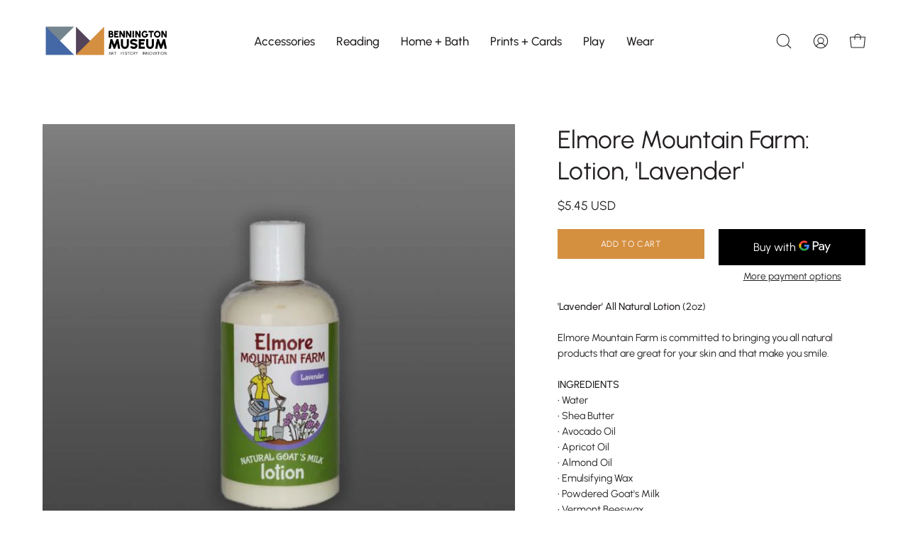

--- FILE ---
content_type: text/html; charset=utf-8
request_url: https://store.benningtonmuseum.org/collections/bath-and-body/products/elmore-mountain-farm-lotion-lavender
body_size: 35592
content:
<!doctype html>
<html class="no-js no-touch" lang="en">
<head>  <meta charset="utf-8">
  <meta http-equiv='X-UA-Compatible' content='IE=edge'>
  <meta name="viewport" content="width=device-width, height=device-height, initial-scale=1.0, minimum-scale=1.0">
  <link rel="canonical" href="https://store.benningtonmuseum.org/products/elmore-mountain-farm-lotion-lavender" />
  <link rel="preconnect" href="https://cdn.shopify.com" crossorigin>
  <link rel="preconnect" href="https://fonts.shopify.com" crossorigin>
  <link rel="preconnect" href="https://monorail-edge.shopifysvc.com" crossorigin>

  <link href="//store.benningtonmuseum.org/cdn/shop/t/12/assets/theme.css?v=110343461437651078811689345481" as="style" rel="preload">
  <link href="//store.benningtonmuseum.org/cdn/shop/t/12/assets/lazysizes.min.js?v=111431644619468174291689345481" as="script" rel="preload">
  <link href="//store.benningtonmuseum.org/cdn/shop/t/12/assets/vendor.js?v=113463091481672235871689345482" as="script" rel="preload">
  <link href="//store.benningtonmuseum.org/cdn/shop/t/12/assets/theme.js?v=64724494568616213171689345482" as="script" rel="preload">

  <link rel="preload" as="image" href="//store.benningtonmuseum.org/cdn/shop/t/12/assets/loading.svg?v=91665432863842511931689345482"><style data-shopify>:root { --loader-image-size: 150px; }:root { --loader-image-size: 320px; }html:not(.is-loading) .loading-overlay { opacity: 0; visibility: hidden; pointer-events: none; }
    .loading-overlay { position: fixed; top: 0; left: 0; z-index: 99999; width: 100vw; height: 100vh; display: flex; align-items: center; justify-content: center; background: var(--bg); transition: opacity 0.3s ease-out, visibility 0s linear 0.3s; }
    .loading-overlay .loader__image--fallback { width: 320px; height: 100%; background: var(--loader-image) no-repeat center center/contain; }
    .loader__image__holder { position: absolute; top: 0; left: 0; width: 100%; height: 100%; font-size: 0; display: flex; align-items: center; justify-content: center; animation: pulse-loading 2s infinite ease-in-out; }
    .loader__image { max-width: 150px; height: auto; object-fit: contain; }</style><script>
    const loadingAppearance = "once";
    const loaded = sessionStorage.getItem('loaded');

    if (loadingAppearance === 'once') {
      if (loaded === null) {
        sessionStorage.setItem('loaded', true);
        document.documentElement.classList.add('is-loading');
      }
    } else {
      document.documentElement.classList.add('is-loading');
    }
  </script><link rel="shortcut icon" href="//store.benningtonmuseum.org/cdn/shop/files/favicon2-BennMuseum_PrimaryLogo_32x32.png?v=1714402852" type="image/png" />
  <title>Elmore Mountain Farm: Lotion, &#39;Lavender&#39; &ndash; Bennington Museum STORE</title><meta name="description" content="&#39;Lavender&#39; All Natural Lotion (2oz)Elmore Mountain Farm is committed to bringing you all natural products that are great for your skin and that make you smile. INGREDIENTS• Water• Shea Butter• Avocado Oil• Apricot Oil• Almond Oil• Emulsifying Wax• Powdered Goat&#39;s Milk• Vermont Beeswax• Essential Oils of lavender• 1% Op"><link rel="preload" as="font" href="//store.benningtonmuseum.org/cdn/fonts/urbanist/urbanist_n4.5f39b6cc8e2fb2c80ae3aed8eb44859d21d81e33.woff2" type="font/woff2" crossorigin><link rel="preload" as="font" href="//store.benningtonmuseum.org/cdn/fonts/urbanist/urbanist_n4.5f39b6cc8e2fb2c80ae3aed8eb44859d21d81e33.woff2" type="font/woff2" crossorigin>

<meta property="og:site_name" content="Bennington Museum STORE">
<meta property="og:url" content="https://store.benningtonmuseum.org/products/elmore-mountain-farm-lotion-lavender">
<meta property="og:title" content="Elmore Mountain Farm: Lotion, &#39;Lavender&#39;">
<meta property="og:type" content="product">
<meta property="og:description" content="&#39;Lavender&#39; All Natural Lotion (2oz)Elmore Mountain Farm is committed to bringing you all natural products that are great for your skin and that make you smile. INGREDIENTS• Water• Shea Butter• Avocado Oil• Apricot Oil• Almond Oil• Emulsifying Wax• Powdered Goat&#39;s Milk• Vermont Beeswax• Essential Oils of lavender• 1% Op"><meta property="og:image" content="http://store.benningtonmuseum.org/cdn/shop/products/BNB1EMM404.jpg?v=1582830350">
  <meta property="og:image:secure_url" content="https://store.benningtonmuseum.org/cdn/shop/products/BNB1EMM404.jpg?v=1582830350">
  <meta property="og:image:width" content="720">
  <meta property="og:image:height" content="720"><meta property="og:price:amount" content="5.45">
  <meta property="og:price:currency" content="USD"><meta name="twitter:card" content="summary_large_image">
<meta name="twitter:title" content="Elmore Mountain Farm: Lotion, &#39;Lavender&#39;">
<meta name="twitter:description" content="&#39;Lavender&#39; All Natural Lotion (2oz)Elmore Mountain Farm is committed to bringing you all natural products that are great for your skin and that make you smile. INGREDIENTS• Water• Shea Butter• Avocado Oil• Apricot Oil• Almond Oil• Emulsifying Wax• Powdered Goat&#39;s Milk• Vermont Beeswax• Essential Oils of lavender• 1% Op"><style data-shopify>@font-face {
  font-family: Urbanist;
  font-weight: 400;
  font-style: normal;
  font-display: swap;
  src: url("//store.benningtonmuseum.org/cdn/fonts/urbanist/urbanist_n4.5f39b6cc8e2fb2c80ae3aed8eb44859d21d81e33.woff2") format("woff2"),
       url("//store.benningtonmuseum.org/cdn/fonts/urbanist/urbanist_n4.714f864d1175b68f0fa5f770f7f8ac4c879be891.woff") format("woff");
}

@font-face {
  font-family: Urbanist;
  font-weight: 400;
  font-style: normal;
  font-display: swap;
  src: url("//store.benningtonmuseum.org/cdn/fonts/urbanist/urbanist_n4.5f39b6cc8e2fb2c80ae3aed8eb44859d21d81e33.woff2") format("woff2"),
       url("//store.benningtonmuseum.org/cdn/fonts/urbanist/urbanist_n4.714f864d1175b68f0fa5f770f7f8ac4c879be891.woff") format("woff");
}



  @font-face {
  font-family: Urbanist;
  font-weight: 500;
  font-style: normal;
  font-display: swap;
  src: url("//store.benningtonmuseum.org/cdn/fonts/urbanist/urbanist_n5.6682d3f5f9aa0a473dd41f68e30f97f00b72f685.woff2") format("woff2"),
       url("//store.benningtonmuseum.org/cdn/fonts/urbanist/urbanist_n5.8b38238aeecc7132f9fa294cad03c2b685695378.woff") format("woff");
}




  @font-face {
  font-family: Urbanist;
  font-weight: 100;
  font-style: normal;
  font-display: swap;
  src: url("//store.benningtonmuseum.org/cdn/fonts/urbanist/urbanist_n1.b841eb4fb22d929f7f2fac3d7eb0fa3bf5339d27.woff2") format("woff2"),
       url("//store.benningtonmuseum.org/cdn/fonts/urbanist/urbanist_n1.0f487cd641fb10e1e4f5b54935eb2deeb946e2b6.woff") format("woff");
}




  @font-face {
  font-family: Urbanist;
  font-weight: 700;
  font-style: normal;
  font-display: swap;
  src: url("//store.benningtonmuseum.org/cdn/fonts/urbanist/urbanist_n7.6864a1afc49c5ce0c3bc1bd5e8b3f12350242a65.woff2") format("woff2"),
       url("//store.benningtonmuseum.org/cdn/fonts/urbanist/urbanist_n7.612da29083b748d1cce532849a87a86935e9fdc7.woff") format("woff");
}




  @font-face {
  font-family: Urbanist;
  font-weight: 100;
  font-style: normal;
  font-display: swap;
  src: url("//store.benningtonmuseum.org/cdn/fonts/urbanist/urbanist_n1.b841eb4fb22d929f7f2fac3d7eb0fa3bf5339d27.woff2") format("woff2"),
       url("//store.benningtonmuseum.org/cdn/fonts/urbanist/urbanist_n1.0f487cd641fb10e1e4f5b54935eb2deeb946e2b6.woff") format("woff");
}




  @font-face {
  font-family: Urbanist;
  font-weight: 500;
  font-style: normal;
  font-display: swap;
  src: url("//store.benningtonmuseum.org/cdn/fonts/urbanist/urbanist_n5.6682d3f5f9aa0a473dd41f68e30f97f00b72f685.woff2") format("woff2"),
       url("//store.benningtonmuseum.org/cdn/fonts/urbanist/urbanist_n5.8b38238aeecc7132f9fa294cad03c2b685695378.woff") format("woff");
}




  @font-face {
  font-family: Urbanist;
  font-weight: 400;
  font-style: italic;
  font-display: swap;
  src: url("//store.benningtonmuseum.org/cdn/fonts/urbanist/urbanist_i4.e14d8bb22880b3cb93a15ef0580fa203062f9079.woff2") format("woff2"),
       url("//store.benningtonmuseum.org/cdn/fonts/urbanist/urbanist_i4.da1403265d3e2c19b65a4c701e5dfd86cd2d2a3b.woff") format("woff");
}




  @font-face {
  font-family: Urbanist;
  font-weight: 700;
  font-style: italic;
  font-display: swap;
  src: url("//store.benningtonmuseum.org/cdn/fonts/urbanist/urbanist_i7.54a83d1364de37331c1b106d1378c758e809c241.woff2") format("woff2"),
       url("//store.benningtonmuseum.org/cdn/fonts/urbanist/urbanist_i7.22e1f3cae8d98ca9c7aef94d2d3f4c884cec3925.woff") format("woff");
}


:root {--COLOR-PRIMARY-OPPOSITE: #ffffff;
  --COLOR-PRIMARY-OPPOSITE-ALPHA-20: rgba(255, 255, 255, 0.2);
  --COLOR-PRIMARY-LIGHTEN-DARKEN-ALPHA-20: rgba(183, 117, 41, 0.2);
  --COLOR-PRIMARY-LIGHTEN-DARKEN-ALPHA-30: rgba(183, 117, 41, 0.3);

  --PRIMARY-BUTTONS-COLOR-BG: #d48f3f;
  --PRIMARY-BUTTONS-COLOR-TEXT: #ffffff;
  --PRIMARY-BUTTONS-COLOR-BORDER: #d48f3f;

  --PRIMARY-BUTTONS-COLOR-LIGHTEN-DARKEN: #b77529;

  --PRIMARY-BUTTONS-COLOR-ALPHA-05: rgba(212, 143, 63, 0.05);
  --PRIMARY-BUTTONS-COLOR-ALPHA-10: rgba(212, 143, 63, 0.1);
  --PRIMARY-BUTTONS-COLOR-ALPHA-50: rgba(212, 143, 63, 0.5);--COLOR-SECONDARY-OPPOSITE: #ffffff;
  --COLOR-SECONDARY-OPPOSITE-ALPHA-20: rgba(255, 255, 255, 0.2);
  --COLOR-SECONDARY-LIGHTEN-DARKEN-ALPHA-20: rgba(109, 90, 118, 0.2);
  --COLOR-SECONDARY-LIGHTEN-DARKEN-ALPHA-30: rgba(109, 90, 118, 0.3);

  --SECONDARY-BUTTONS-COLOR-BG: #524459;
  --SECONDARY-BUTTONS-COLOR-TEXT: #ffffff;
  --SECONDARY-BUTTONS-COLOR-BORDER: #524459;

  --SECONDARY-BUTTONS-COLOR-ALPHA-05: rgba(82, 68, 89, 0.05);
  --SECONDARY-BUTTONS-COLOR-ALPHA-10: rgba(82, 68, 89, 0.1);
  --SECONDARY-BUTTONS-COLOR-ALPHA-50: rgba(82, 68, 89, 0.5);--OUTLINE-BUTTONS-PRIMARY-BG: transparent;
  --OUTLINE-BUTTONS-PRIMARY-TEXT: #d48f3f;
  --OUTLINE-BUTTONS-PRIMARY-BORDER: #d48f3f;
  --OUTLINE-BUTTONS-PRIMARY-BG-HOVER: rgba(183, 117, 41, 0.2);

  --OUTLINE-BUTTONS-SECONDARY-BG: transparent;
  --OUTLINE-BUTTONS-SECONDARY-TEXT: #524459;
  --OUTLINE-BUTTONS-SECONDARY-BORDER: #524459;
  --OUTLINE-BUTTONS-SECONDARY-BG-HOVER: rgba(109, 90, 118, 0.2);

  --OUTLINE-BUTTONS-WHITE-BG: transparent;
  --OUTLINE-BUTTONS-WHITE-TEXT: #ffffff;
  --OUTLINE-BUTTONS-WHITE-BORDER: #ffffff;

  --OUTLINE-BUTTONS-BLACK-BG: transparent;
  --OUTLINE-BUTTONS-BLACK-TEXT: #000000;
  --OUTLINE-BUTTONS-BLACK-BORDER: #000000;--OUTLINE-SOLID-BUTTONS-PRIMARY-BG: #d48f3f;
  --OUTLINE-SOLID-BUTTONS-PRIMARY-TEXT: #ffffff;
  --OUTLINE-SOLID-BUTTONS-PRIMARY-BORDER: #ffffff;
  --OUTLINE-SOLID-BUTTONS-PRIMARY-BG-HOVER: rgba(255, 255, 255, 0.2);

  --OUTLINE-SOLID-BUTTONS-SECONDARY-BG: #524459;
  --OUTLINE-SOLID-BUTTONS-SECONDARY-TEXT: #ffffff;
  --OUTLINE-SOLID-BUTTONS-SECONDARY-BORDER: #ffffff;
  --OUTLINE-SOLID-BUTTONS-SECONDARY-BG-HOVER: rgba(255, 255, 255, 0.2);

  --OUTLINE-SOLID-BUTTONS-WHITE-BG: #ffffff;
  --OUTLINE-SOLID-BUTTONS-WHITE-TEXT: #000000;
  --OUTLINE-SOLID-BUTTONS-WHITE-BORDER: #000000;

  --OUTLINE-SOLID-BUTTONS-BLACK-BG: #000000;
  --OUTLINE-SOLID-BUTTONS-BLACK-TEXT: #ffffff;
  --OUTLINE-SOLID-BUTTONS-BLACK-BORDER: #ffffff;--COLOR-HEADING: #231f20;
  --COLOR-TEXT: #231f20;
  --COLOR-TEXT-DARKEN: #000000;
  --COLOR-TEXT-LIGHTEN: #594f51;
  --COLOR-TEXT-ALPHA-5: rgba(35, 31, 32, 0.05);
  --COLOR-TEXT-ALPHA-8: rgba(35, 31, 32, 0.08);
  --COLOR-TEXT-ALPHA-10: rgba(35, 31, 32, 0.1);
  --COLOR-TEXT-ALPHA-15: rgba(35, 31, 32, 0.15);
  --COLOR-TEXT-ALPHA-20: rgba(35, 31, 32, 0.2);
  --COLOR-TEXT-ALPHA-25: rgba(35, 31, 32, 0.25);
  --COLOR-TEXT-ALPHA-50: rgba(35, 31, 32, 0.5);
  --COLOR-TEXT-ALPHA-60: rgba(35, 31, 32, 0.6);
  --COLOR-TEXT-ALPHA-85: rgba(35, 31, 32, 0.85);

  --COLOR-BG: #ffffff;
  --COLOR-BG-ALPHA-25: rgba(255, 255, 255, 0.25);
  --COLOR-BG-ALPHA-35: rgba(255, 255, 255, 0.35);
  --COLOR-BG-ALPHA-60: rgba(255, 255, 255, 0.6);
  --COLOR-BG-ALPHA-65: rgba(255, 255, 255, 0.65);
  --COLOR-BG-ALPHA-85: rgba(255, 255, 255, 0.85);
  --COLOR-BG-OVERLAY: rgba(255, 255, 255, 0.75);
  --COLOR-BG-DARKEN: #e6e6e6;
  --COLOR-BG-LIGHTEN-DARKEN: #e6e6e6;
  --COLOR-BG-LIGHTEN-DARKEN-2: #cdcdcd;
  --COLOR-BG-LIGHTEN-DARKEN-3: #b3b3b3;
  --COLOR-BG-LIGHTEN-DARKEN-4: #9a9a9a;
  --COLOR-BG-LIGHTEN-DARKEN-CONTRAST: #b3b3b3;
  --COLOR-BG-LIGHTEN-DARKEN-CONTRAST-2: #999999;
  --COLOR-BG-LIGHTEN-DARKEN-CONTRAST-3: #808080;
  --COLOR-BG-LIGHTEN-DARKEN-CONTRAST-4: #666666;

  --COLOR-BG-SECONDARY: #4467a5;
  --COLOR-BG-SECONDARY-LIGHTEN-DARKEN: #5f81bd;
  --COLOR-BG-SECONDARY-LIGHTEN-DARKEN-CONTRAST: #eff3f9;

  --COLOR-BG-ACCENT: #fc2424;
  --COLOR-BG-ACCENT-LIGHTEN: #fd6f6f;

  --COLOR-INPUT-BG: #ffffff;

  --COLOR-ACCENT: #4467a5;
  --COLOR-ACCENT-TEXT: #fff;

  --COLOR-BORDER: #d3d3d3;
  --COLOR-BORDER-ALPHA-15: rgba(211, 211, 211, 0.15);
  --COLOR-BORDER-ALPHA-30: rgba(211, 211, 211, 0.3);
  --COLOR-BORDER-ALPHA-50: rgba(211, 211, 211, 0.5);
  --COLOR-BORDER-ALPHA-65: rgba(211, 211, 211, 0.65);
  --COLOR-BORDER-LIGHTEN-DARKEN: #868686;
  --COLOR-BORDER-HAIRLINE: #f7f7f7;

  --COLOR-SALE-BG: #4da9da;
  --COLOR-SALE-TEXT: #ffffff;
  --COLOR-CUSTOM-BG: #0f121a;
  --COLOR-CUSTOM-TEXT: #ffffff;
  --COLOR-SOLD-BG: #ffffff;
  --COLOR-SOLD-TEXT: #248484;
  --COLOR-SAVING-BG: #d44646;
  --COLOR-SAVING-TEXT: #ffffff;

  --COLOR-WHITE-BLACK: fff;
  --COLOR-BLACK-WHITE: #000;--COLOR-DISABLED-GREY: rgba(35, 31, 32, 0.05);
  --COLOR-DISABLED-GREY-DARKEN: rgba(35, 31, 32, 0.45);
  --COLOR-ERROR: #D02E2E;
  --COLOR-ERROR-BG: #f3cbcb;
  --COLOR-SUCCESS: #56AD6A;
  --COLOR-SUCCESS-BG: #ECFEF0;
  --COLOR-WARN: #ECBD5E;
  --COLOR-TRANSPARENT: rgba(255, 255, 255, 0);

  --COLOR-WHITE: #ffffff;
  --COLOR-WHITE-DARKEN: #f2f2f2;
  --COLOR-WHITE-ALPHA-10: rgba(255, 255, 255, 0.1);
  --COLOR-WHITE-ALPHA-20: rgba(255, 255, 255, 0.2);
  --COLOR-WHITE-ALPHA-25: rgba(255, 255, 255, 0.25);
  --COLOR-WHITE-ALPHA-50: rgba(255, 255, 255, 0.5);
  --COLOR-WHITE-ALPHA-60: rgba(255, 255, 255, 0.6);
  --COLOR-BLACK: #000000;
  --COLOR-BLACK-LIGHTEN: #1a1a1a;
  --COLOR-BLACK-ALPHA-10: rgba(0, 0, 0, 0.1);
  --COLOR-BLACK-ALPHA-20: rgba(0, 0, 0, 0.2);
  --COLOR-BLACK-ALPHA-25: rgba(0, 0, 0, 0.25);
  --COLOR-BLACK-ALPHA-50: rgba(0, 0, 0, 0.5);
  --COLOR-BLACK-ALPHA-60: rgba(0, 0, 0, 0.6);--FONT-STACK-BODY: Urbanist, sans-serif;
  --FONT-STYLE-BODY: normal;
  --FONT-STYLE-BODY-ITALIC: italic;
  --FONT-ADJUST-BODY: 1.0;

  --FONT-WEIGHT-BODY: 400;
  --FONT-WEIGHT-BODY-LIGHT: 100;
  --FONT-WEIGHT-BODY-MEDIUM: 700;
  --FONT-WEIGHT-BODY-BOLD: 500;

  --FONT-STACK-HEADING: Urbanist, sans-serif;
  --FONT-STYLE-HEADING: normal;
  --FONT-STYLE-HEADING-ITALIC: italic;
  --FONT-ADJUST-HEADING: 1.1;

  --FONT-WEIGHT-HEADING: 400;
  --FONT-WEIGHT-HEADING-LIGHT: 100;
  --FONT-WEIGHT-HEADING-MEDIUM: 700;
  --FONT-WEIGHT-HEADING-BOLD: 500;

  --FONT-STACK-NAV: Urbanist, sans-serif;
  --FONT-STYLE-NAV: normal;
  --FONT-STYLE-NAV-ITALIC: italic;
  --FONT-ADJUST-NAV: 1.05;

  --FONT-WEIGHT-NAV: 400;
  --FONT-WEIGHT-NAV-LIGHT: 100;
  --FONT-WEIGHT-NAV-MEDIUM: 700;
  --FONT-WEIGHT-NAV-BOLD: 500;

  --FONT-STACK-BUTTON: Urbanist, sans-serif;
  --FONT-STYLE-BUTTON: normal;
  --FONT-STYLE-BUTTON-ITALIC: italic;
  --FONT-ADJUST-BUTTON: 0.75;

  --FONT-WEIGHT-BUTTON: 400;
  --FONT-WEIGHT-BUTTON-MEDIUM: 700;
  --FONT-WEIGHT-BUTTON-BOLD: 500;

  --FONT-STACK-SUBHEADING: Urbanist, sans-serif;
  --FONT-STYLE-SUBHEADING: normal;
  --FONT-STYLE-SUBHEADING-ITALIC: italic;
  --FONT-ADJUST-SUBHEADING: 1.1;

  --FONT-WEIGHT-SUBHEADING: 400;
  --FONT-WEIGHT-SUBHEADING-LIGHT: 100;
  --FONT-WEIGHT-SUBHEADING-MEDIUM: 700;
  --FONT-WEIGHT-SUBHEADING-BOLD: 500;

  
    --FONT-WEIGHT-SUBHEADING: var(--FONT-WEIGHT-SUBHEADING-BOLD);
  

  --LETTER-SPACING-SUBHEADING: -0.025em;
  --LETTER-SPACING-BUTTON: 0.05em;

  --BUTTON-TEXT-CAPS: uppercase;
  --SUBHEADING-TEXT-CAPS: uppercase;--FONT-SIZE-INPUT: 1.0rem;--RADIUS: 0px;
  --RADIUS-SMALL: 0px;
  --RADIUS-TINY: 0px;
  --RADIUS-BADGE: 0px;
  --RADIUS-CHECKBOX: 0px;
  --RADIUS-TEXTAREA: 0px;--PRODUCT-MEDIA-PADDING-TOP: 100%;--BORDER-WIDTH: 1px;--STROKE-WIDTH: 12px;--SITE-WIDTH: 1440px;
  --SITE-WIDTH-NARROW: 840px;--ICON-ARROW-RIGHT: url( "//store.benningtonmuseum.org/cdn/shop/t/12/assets/icon-chevron-right.svg?v=115618353204357621731689345482" );--loading-svg: url( "//store.benningtonmuseum.org/cdn/shop/t/12/assets/loading.svg?v=91665432863842511931689345482" );
  --icon-check: url( "//store.benningtonmuseum.org/cdn/shop/t/12/assets/icon-check.svg?v=175316081881880408121689345482" );
  --icon-check-swatch: url( "//store.benningtonmuseum.org/cdn/shop/t/12/assets/icon-check-swatch.svg?v=131897745589030387781689345482" );
  --icon-zoom-in: url( "//store.benningtonmuseum.org/cdn/shop/t/12/assets/icon-zoom-in.svg?v=157433013461716915331689345482" );
  --icon-zoom-out: url( "//store.benningtonmuseum.org/cdn/shop/t/12/assets/icon-zoom-out.svg?v=164909107869959372931689345482" );--collection-sticky-bar-height: 0px;
  --collection-image-padding-top: 60%;

  --drawer-width: 400px;
  --drawer-transition: transform 0.4s cubic-bezier(0.46, 0.01, 0.32, 1);--gutter: 60px;
  --gutter-mobile: 20px;
  --grid-gutter: 20px;
  --grid-gutter-mobile: 35px;--inner: 20px;
  --inner-tablet: 18px;
  --inner-mobile: 16px;--grid: repeat(4, minmax(0, 1fr));
  --grid-tablet: repeat(3, minmax(0, 1fr));
  --grid-mobile: repeat(2, minmax(0, 1fr));
  --megamenu-grid: repeat(4, minmax(0, 1fr));
  --grid-row: 1 / span 4;--scrollbar-width: 0px;--overlay: #000;
  --overlay-opacity: 1;--swatch-width: 40px;
  --swatch-height: 20px;
  --swatch-size: 32px;
  --swatch-size-mobile: 30px;

  
  --move-offset: 20px;

  
  --autoplay-speed: 2200ms;

  
--filter-bg: .97;
  --product-filter-bg: .97;
  }</style><link href="//store.benningtonmuseum.org/cdn/shop/t/12/assets/theme.css?v=110343461437651078811689345481" rel="stylesheet" type="text/css" media="all" /><script type="text/javascript">
    if (window.MSInputMethodContext && document.documentMode) {
      var scripts = document.getElementsByTagName('script')[0];
      var polyfill = document.createElement("script");
      polyfill.defer = true;
      polyfill.src = "//store.benningtonmuseum.org/cdn/shop/t/12/assets/ie11.js?v=164037955086922138091689345482";

      scripts.parentNode.insertBefore(polyfill, scripts);

      document.documentElement.classList.add('ie11');
    } else {
      document.documentElement.className = document.documentElement.className.replace('no-js', 'js');
    }

    document.addEventListener('lazyloaded', (e) => {
      const lazyImage = e.target.parentNode;
      if (lazyImage.classList.contains('lazy-image')) {
        // Wait for the fade in images animation to complete
        setTimeout(() => {
          lazyImage.style.backgroundImage = 'none';
        }, 500);
      }
    });

    let root = '/';
    if (root[root.length - 1] !== '/') {
      root = `${root}/`;
    }

    window.theme = {
      routes: {
        root: root,
        cart_url: "\/cart",
        cart_add_url: "\/cart\/add",
        cart_change_url: "\/cart\/change",
        shop_url: "https:\/\/store.benningtonmuseum.org",
        searchUrl: '/search',
        predictiveSearchUrl: '/search/suggest',
        product_recommendations_url: "\/recommendations\/products"
      },
      assets: {
        photoswipe: '//store.benningtonmuseum.org/cdn/shop/t/12/assets/photoswipe.js?v=162613001030112971491689345482',
        smoothscroll: '//store.benningtonmuseum.org/cdn/shop/t/12/assets/smoothscroll.js?v=37906625415260927261689345481',
        no_image: "//store.benningtonmuseum.org/cdn/shopifycloud/storefront/assets/no-image-2048-a2addb12_1024x.gif",
        swatches: '//store.benningtonmuseum.org/cdn/shop/t/12/assets/swatches.json?v=108341084980828767351689345482',
        base: "//store.benningtonmuseum.org/cdn/shop/t/12/assets/"
      },
      strings: {
        add_to_cart: "Add to Cart",
        cart_acceptance_error: "You must accept our terms and conditions.",
        cart_empty: "Your cart is currently empty.",
        cart_price: "Price",
        cart_quantity: "Quantity",
        cart_items_one: "{{ count }} item",
        cart_items_many: "{{ count }} items",
        cart_title: "Cart",
        cart_total: "Total",
        continue_shopping: "Continue Shopping",
        free: "Free",
        limit_error: "Sorry, looks like we don\u0026#39;t have enough of this product.",
        preorder: "Pre-Order",
        remove: "Remove",
        sale_badge_text: "Sale",
        saving_badge: "Save {{ discount }}",
        saving_up_to_badge: "Save up to {{ discount }}",
        sold_out: "Sold Out",
        subscription: "Subscription",
        unavailable: "Unavailable",
        unit_price_label: "Unit price",
        unit_price_separator: "per",
        zero_qty_error: "Quantity must be greater than 0.",
        delete_confirm: "Are you sure you wish to delete this address?",
        newsletter_product_availability: "Notify Me When It’s Available"
      },
      icons: {
        plus: '<svg aria-hidden="true" focusable="false" role="presentation" class="icon icon-toggle-plus" viewBox="0 0 192 192"><path d="M30 96h132M96 30v132" stroke="currentColor" stroke-linecap="round" stroke-linejoin="round"/></svg>',
        minus: '<svg aria-hidden="true" focusable="false" role="presentation" class="icon icon-toggle-minus" viewBox="0 0 192 192"><path d="M30 96h132" stroke="currentColor" stroke-linecap="round" stroke-linejoin="round"/></svg>',
        close: '<svg aria-hidden="true" focusable="false" role="presentation" class="icon icon-close" viewBox="0 0 192 192"><path d="M150 42 42 150M150 150 42 42" stroke="currentColor" stroke-linecap="round" stroke-linejoin="round"/></svg>'
      },
      settings: {
        animations: false,
        cartType: "drawer",
        enableAcceptTerms: false,
        enableInfinityScroll: false,
        enablePaymentButton: false,
        gridImageSize: "contain",
        gridImageAspectRatio: 1,
        mobileMenuBehaviour: "link",
        productGridHover: "image",
        savingBadgeType: "percentage",
        showSaleBadge: true,
        showSoldBadge: true,
        showSavingBadge: true,
        quickBuy: "quick_buy",
        suggestArticles: false,
        suggestCollections: true,
        suggestProducts: true,
        suggestPages: false,
        suggestionsResultsLimit: 10,
        currency_code_enable: true,
        hideInventoryCount: true,
        enableColorSwatchesCollection: true,
      },
      sizes: {
        mobile: 480,
        small: 768,
        large: 1024,
        widescreen: 1440
      },
      moneyFormat: "${{amount}}",
      moneyWithCurrencyFormat: "${{amount}} USD",
      subtotal: 0,
      info: {
        name: 'Palo Alto'
      },
      version: '5.1.1'
    };
    window.lazySizesConfig = window.lazySizesConfig || {};
    window.lazySizesConfig.preloadAfterLoad = true;
    window.PaloAlto = window.PaloAlto || {};
    window.slate = window.slate || {};
    window.isHeaderTransparent = false;
    window.stickyHeaderHeight = 60;
    window.lastWindowWidth = window.innerWidth || document.documentElement.clientWidth;

    if (window.performance) {
      window.performance.mark('init');
    } else {
      window.fastNetworkAndCPU = false;
    }
  </script>
  <script src="//store.benningtonmuseum.org/cdn/shop/t/12/assets/lazysizes.min.js?v=111431644619468174291689345481" async="async"></script><script src="//store.benningtonmuseum.org/cdn/shop/t/12/assets/vendor.js?v=113463091481672235871689345482" defer="defer"></script>
  <script src="//store.benningtonmuseum.org/cdn/shop/t/12/assets/theme.js?v=64724494568616213171689345482" defer="defer"></script><script>window.performance && window.performance.mark && window.performance.mark('shopify.content_for_header.start');</script><meta name="google-site-verification" content="_pZYfAMDypyX7PZZ825PSwQgbxXYTjnab6V-KUW_HF4">
<meta id="shopify-digital-wallet" name="shopify-digital-wallet" content="/21872175/digital_wallets/dialog">
<link rel="alternate" type="application/json+oembed" href="https://store.benningtonmuseum.org/products/elmore-mountain-farm-lotion-lavender.oembed">
<script async="async" src="/checkouts/internal/preloads.js?locale=en-US"></script>
<script id="shopify-features" type="application/json">{"accessToken":"452a864776c6a1709c9c4689ebe620b3","betas":["rich-media-storefront-analytics"],"domain":"store.benningtonmuseum.org","predictiveSearch":true,"shopId":21872175,"locale":"en"}</script>
<script>var Shopify = Shopify || {};
Shopify.shop = "benningtonmuseumstore.myshopify.com";
Shopify.locale = "en";
Shopify.currency = {"active":"USD","rate":"1.0"};
Shopify.country = "US";
Shopify.theme = {"name":"Palo Alto Current 07\/14 = Bennington Store 2023","id":131979772084,"schema_name":"Palo Alto","schema_version":"5.1.1","theme_store_id":777,"role":"main"};
Shopify.theme.handle = "null";
Shopify.theme.style = {"id":null,"handle":null};
Shopify.cdnHost = "store.benningtonmuseum.org/cdn";
Shopify.routes = Shopify.routes || {};
Shopify.routes.root = "/";</script>
<script type="module">!function(o){(o.Shopify=o.Shopify||{}).modules=!0}(window);</script>
<script>!function(o){function n(){var o=[];function n(){o.push(Array.prototype.slice.apply(arguments))}return n.q=o,n}var t=o.Shopify=o.Shopify||{};t.loadFeatures=n(),t.autoloadFeatures=n()}(window);</script>
<script id="shop-js-analytics" type="application/json">{"pageType":"product"}</script>
<script defer="defer" async type="module" src="//store.benningtonmuseum.org/cdn/shopifycloud/shop-js/modules/v2/client.init-shop-cart-sync_C5BV16lS.en.esm.js"></script>
<script defer="defer" async type="module" src="//store.benningtonmuseum.org/cdn/shopifycloud/shop-js/modules/v2/chunk.common_CygWptCX.esm.js"></script>
<script type="module">
  await import("//store.benningtonmuseum.org/cdn/shopifycloud/shop-js/modules/v2/client.init-shop-cart-sync_C5BV16lS.en.esm.js");
await import("//store.benningtonmuseum.org/cdn/shopifycloud/shop-js/modules/v2/chunk.common_CygWptCX.esm.js");

  window.Shopify.SignInWithShop?.initShopCartSync?.({"fedCMEnabled":true,"windoidEnabled":true});

</script>
<script>(function() {
  var isLoaded = false;
  function asyncLoad() {
    if (isLoaded) return;
    isLoaded = true;
    var urls = ["https:\/\/www.improvedcontactform.com\/icf.js?shop=benningtonmuseumstore.myshopify.com","\/\/static.zotabox.com\/d\/2\/d2dcd584c706031f19c546c0a5d6f381\/widgets.js?shop=benningtonmuseumstore.myshopify.com"];
    for (var i = 0; i < urls.length; i++) {
      var s = document.createElement('script');
      s.type = 'text/javascript';
      s.async = true;
      s.src = urls[i];
      var x = document.getElementsByTagName('script')[0];
      x.parentNode.insertBefore(s, x);
    }
  };
  if(window.attachEvent) {
    window.attachEvent('onload', asyncLoad);
  } else {
    window.addEventListener('load', asyncLoad, false);
  }
})();</script>
<script id="__st">var __st={"a":21872175,"offset":-18000,"reqid":"023d7b19-2418-44eb-af24-e781f91b5f6e-1768807229","pageurl":"store.benningtonmuseum.org\/collections\/bath-and-body\/products\/elmore-mountain-farm-lotion-lavender","u":"74e9325d8a43","p":"product","rtyp":"product","rid":1415804616781};</script>
<script>window.ShopifyPaypalV4VisibilityTracking = true;</script>
<script id="captcha-bootstrap">!function(){'use strict';const t='contact',e='account',n='new_comment',o=[[t,t],['blogs',n],['comments',n],[t,'customer']],c=[[e,'customer_login'],[e,'guest_login'],[e,'recover_customer_password'],[e,'create_customer']],r=t=>t.map((([t,e])=>`form[action*='/${t}']:not([data-nocaptcha='true']) input[name='form_type'][value='${e}']`)).join(','),a=t=>()=>t?[...document.querySelectorAll(t)].map((t=>t.form)):[];function s(){const t=[...o],e=r(t);return a(e)}const i='password',u='form_key',d=['recaptcha-v3-token','g-recaptcha-response','h-captcha-response',i],f=()=>{try{return window.sessionStorage}catch{return}},m='__shopify_v',_=t=>t.elements[u];function p(t,e,n=!1){try{const o=window.sessionStorage,c=JSON.parse(o.getItem(e)),{data:r}=function(t){const{data:e,action:n}=t;return t[m]||n?{data:e,action:n}:{data:t,action:n}}(c);for(const[e,n]of Object.entries(r))t.elements[e]&&(t.elements[e].value=n);n&&o.removeItem(e)}catch(o){console.error('form repopulation failed',{error:o})}}const l='form_type',E='cptcha';function T(t){t.dataset[E]=!0}const w=window,h=w.document,L='Shopify',v='ce_forms',y='captcha';let A=!1;((t,e)=>{const n=(g='f06e6c50-85a8-45c8-87d0-21a2b65856fe',I='https://cdn.shopify.com/shopifycloud/storefront-forms-hcaptcha/ce_storefront_forms_captcha_hcaptcha.v1.5.2.iife.js',D={infoText:'Protected by hCaptcha',privacyText:'Privacy',termsText:'Terms'},(t,e,n)=>{const o=w[L][v],c=o.bindForm;if(c)return c(t,g,e,D).then(n);var r;o.q.push([[t,g,e,D],n]),r=I,A||(h.body.append(Object.assign(h.createElement('script'),{id:'captcha-provider',async:!0,src:r})),A=!0)});var g,I,D;w[L]=w[L]||{},w[L][v]=w[L][v]||{},w[L][v].q=[],w[L][y]=w[L][y]||{},w[L][y].protect=function(t,e){n(t,void 0,e),T(t)},Object.freeze(w[L][y]),function(t,e,n,w,h,L){const[v,y,A,g]=function(t,e,n){const i=e?o:[],u=t?c:[],d=[...i,...u],f=r(d),m=r(i),_=r(d.filter((([t,e])=>n.includes(e))));return[a(f),a(m),a(_),s()]}(w,h,L),I=t=>{const e=t.target;return e instanceof HTMLFormElement?e:e&&e.form},D=t=>v().includes(t);t.addEventListener('submit',(t=>{const e=I(t);if(!e)return;const n=D(e)&&!e.dataset.hcaptchaBound&&!e.dataset.recaptchaBound,o=_(e),c=g().includes(e)&&(!o||!o.value);(n||c)&&t.preventDefault(),c&&!n&&(function(t){try{if(!f())return;!function(t){const e=f();if(!e)return;const n=_(t);if(!n)return;const o=n.value;o&&e.removeItem(o)}(t);const e=Array.from(Array(32),(()=>Math.random().toString(36)[2])).join('');!function(t,e){_(t)||t.append(Object.assign(document.createElement('input'),{type:'hidden',name:u})),t.elements[u].value=e}(t,e),function(t,e){const n=f();if(!n)return;const o=[...t.querySelectorAll(`input[type='${i}']`)].map((({name:t})=>t)),c=[...d,...o],r={};for(const[a,s]of new FormData(t).entries())c.includes(a)||(r[a]=s);n.setItem(e,JSON.stringify({[m]:1,action:t.action,data:r}))}(t,e)}catch(e){console.error('failed to persist form',e)}}(e),e.submit())}));const S=(t,e)=>{t&&!t.dataset[E]&&(n(t,e.some((e=>e===t))),T(t))};for(const o of['focusin','change'])t.addEventListener(o,(t=>{const e=I(t);D(e)&&S(e,y())}));const B=e.get('form_key'),M=e.get(l),P=B&&M;t.addEventListener('DOMContentLoaded',(()=>{const t=y();if(P)for(const e of t)e.elements[l].value===M&&p(e,B);[...new Set([...A(),...v().filter((t=>'true'===t.dataset.shopifyCaptcha))])].forEach((e=>S(e,t)))}))}(h,new URLSearchParams(w.location.search),n,t,e,['guest_login'])})(!0,!0)}();</script>
<script integrity="sha256-4kQ18oKyAcykRKYeNunJcIwy7WH5gtpwJnB7kiuLZ1E=" data-source-attribution="shopify.loadfeatures" defer="defer" src="//store.benningtonmuseum.org/cdn/shopifycloud/storefront/assets/storefront/load_feature-a0a9edcb.js" crossorigin="anonymous"></script>
<script data-source-attribution="shopify.dynamic_checkout.dynamic.init">var Shopify=Shopify||{};Shopify.PaymentButton=Shopify.PaymentButton||{isStorefrontPortableWallets:!0,init:function(){window.Shopify.PaymentButton.init=function(){};var t=document.createElement("script");t.src="https://store.benningtonmuseum.org/cdn/shopifycloud/portable-wallets/latest/portable-wallets.en.js",t.type="module",document.head.appendChild(t)}};
</script>
<script data-source-attribution="shopify.dynamic_checkout.buyer_consent">
  function portableWalletsHideBuyerConsent(e){var t=document.getElementById("shopify-buyer-consent"),n=document.getElementById("shopify-subscription-policy-button");t&&n&&(t.classList.add("hidden"),t.setAttribute("aria-hidden","true"),n.removeEventListener("click",e))}function portableWalletsShowBuyerConsent(e){var t=document.getElementById("shopify-buyer-consent"),n=document.getElementById("shopify-subscription-policy-button");t&&n&&(t.classList.remove("hidden"),t.removeAttribute("aria-hidden"),n.addEventListener("click",e))}window.Shopify?.PaymentButton&&(window.Shopify.PaymentButton.hideBuyerConsent=portableWalletsHideBuyerConsent,window.Shopify.PaymentButton.showBuyerConsent=portableWalletsShowBuyerConsent);
</script>
<script>
  function portableWalletsCleanup(e){e&&e.src&&console.error("Failed to load portable wallets script "+e.src);var t=document.querySelectorAll("shopify-accelerated-checkout .shopify-payment-button__skeleton, shopify-accelerated-checkout-cart .wallet-cart-button__skeleton"),e=document.getElementById("shopify-buyer-consent");for(let e=0;e<t.length;e++)t[e].remove();e&&e.remove()}function portableWalletsNotLoadedAsModule(e){e instanceof ErrorEvent&&"string"==typeof e.message&&e.message.includes("import.meta")&&"string"==typeof e.filename&&e.filename.includes("portable-wallets")&&(window.removeEventListener("error",portableWalletsNotLoadedAsModule),window.Shopify.PaymentButton.failedToLoad=e,"loading"===document.readyState?document.addEventListener("DOMContentLoaded",window.Shopify.PaymentButton.init):window.Shopify.PaymentButton.init())}window.addEventListener("error",portableWalletsNotLoadedAsModule);
</script>

<script type="module" src="https://store.benningtonmuseum.org/cdn/shopifycloud/portable-wallets/latest/portable-wallets.en.js" onError="portableWalletsCleanup(this)" crossorigin="anonymous"></script>
<script nomodule>
  document.addEventListener("DOMContentLoaded", portableWalletsCleanup);
</script>

<link id="shopify-accelerated-checkout-styles" rel="stylesheet" media="screen" href="https://store.benningtonmuseum.org/cdn/shopifycloud/portable-wallets/latest/accelerated-checkout-backwards-compat.css" crossorigin="anonymous">
<style id="shopify-accelerated-checkout-cart">
        #shopify-buyer-consent {
  margin-top: 1em;
  display: inline-block;
  width: 100%;
}

#shopify-buyer-consent.hidden {
  display: none;
}

#shopify-subscription-policy-button {
  background: none;
  border: none;
  padding: 0;
  text-decoration: underline;
  font-size: inherit;
  cursor: pointer;
}

#shopify-subscription-policy-button::before {
  box-shadow: none;
}

      </style>

<script>window.performance && window.performance.mark && window.performance.mark('shopify.content_for_header.end');</script>
<!-- BEGIN app block: shopify://apps/buddha-mega-menu-navigation/blocks/megamenu/dbb4ce56-bf86-4830-9b3d-16efbef51c6f -->
<script>
        var productImageAndPrice = [],
            collectionImages = [],
            articleImages = [],
            mmLivIcons = false,
            mmFlipClock = false,
            mmFixesUseJquery = false,
            mmNumMMI = 11,
            mmSchemaTranslation = {},
            mmMenuStrings =  [] ,
            mmShopLocale = "en",
            mmShopLocaleCollectionsRoute = "/collections",
            mmSchemaDesignJSON = [{"action":"design","setting":"font_family","value":"Default"},{"action":"design","setting":"font_size","value":"13px"},{"action":"design","setting":"text_color","value":"#222222"},{"action":"design","setting":"link_hover_color","value":"#0da19a"},{"action":"design","setting":"link_color","value":"#4e4e4e"},{"action":"design","setting":"background_hover_color","value":"#f9f9f9"},{"action":"design","setting":"background_color","value":"#ffffff"},{"action":"design","setting":"price_color","value":"#0da19a"},{"action":"design","setting":"contact_right_btn_text_color","value":"#ffffff"},{"action":"design","setting":"contact_right_btn_bg_color","value":"#3A3A3A"},{"action":"design","setting":"contact_left_bg_color","value":"#3A3A3A"},{"action":"design","setting":"contact_left_alt_color","value":"#CCCCCC"},{"action":"design","setting":"contact_left_text_color","value":"#f1f1f0"},{"action":"design","setting":"addtocart_enable","value":"true"},{"action":"design","setting":"addtocart_text_color","value":"#333333"},{"action":"design","setting":"addtocart_background_color","value":"#ffffff"},{"action":"design","setting":"addtocart_text_hover_color","value":"#ffffff"},{"action":"design","setting":"addtocart_background_hover_color","value":"#0da19a"},{"action":"design","setting":"countdown_color","value":"#ffffff"},{"action":"design","setting":"countdown_background_color","value":"#333333"},{"action":"design","setting":"vertical_font_family","value":"Default"},{"action":"design","setting":"vertical_font_size","value":"13px"},{"action":"design","setting":"vertical_text_color","value":"#ffffff"},{"action":"design","setting":"vertical_link_color","value":"#ffffff"},{"action":"design","setting":"vertical_link_hover_color","value":"#ffffff"},{"action":"design","setting":"vertical_price_color","value":"#ffffff"},{"action":"design","setting":"vertical_contact_right_btn_text_color","value":"#ffffff"},{"action":"design","setting":"vertical_addtocart_enable","value":"true"},{"action":"design","setting":"vertical_addtocart_text_color","value":"#ffffff"},{"action":"design","setting":"vertical_countdown_color","value":"#ffffff"},{"action":"design","setting":"vertical_countdown_background_color","value":"#333333"},{"action":"design","setting":"vertical_background_color","value":"#017b86"},{"action":"design","setting":"vertical_addtocart_background_color","value":"#333333"},{"action":"design","setting":"vertical_contact_right_btn_bg_color","value":"#333333"},{"action":"design","setting":"vertical_contact_left_alt_color","value":"#333333"}],
            mmDomChangeSkipUl = "",
            buddhaMegaMenuShop = "benningtonmuseumstore.myshopify.com",
            mmWireframeCompression = "0",
            mmExtensionAssetUrl = "https://cdn.shopify.com/extensions/019abe06-4a3f-7763-88da-170e1b54169b/mega-menu-151/assets/";var bestSellersHTML = '';var newestProductsHTML = '';/* get link lists api */
        var linkLists={"main-menu" : {"title":"Main Menu 2026", "items":["/collections/accessories","/collections/books-1","/collections/home-bath","/collections/prints-cards","/collections/play","/collections/clothing",]},"footer" : {"title":"Footer menu", "items":["/pages/contact-us","/pages/shipping","https://store.benningtonmuseum.org/pages/member-discounts","/pages/privacy-policy","/pages/return-policy","/policies/refund-policy","/policies/terms-of-service","/pages/terms-of-use","/collections/collection-research","https://benningtonmuseum.org/join-give/",]},"member-info" : {"title":"Membership Info", "items":["/pages/member-discounts",]},"shop" : {"title":"Shop by Category", "items":["/collections/accessories","/collections/cards","/collections/crafts","/collections/desk-1","/collections/home","/collections/kids","/collections/magnetic","/collections/nboss","/collections/prints","/collections/puzzles",]},"shop-1" : {"title":"Shop", "items":["/","/",]},"dawn-test" : {"title":"Dawn-Test", "items":["/collections/all","/collections/grandma-moses-all-product",]},"main-nav-2024" : {"title":"Main Nav 2024", "items":["/collections","/collections/grandma-moses-all-product","/collections/will-moses","/collections/museum-pub","/collections/janestickle",]},"customer-account-main-menu" : {"title":"Customer account main menu", "items":["/","https://shopify.com/21872175/account/orders?locale=en&amp;region_country=US",]},};/*ENDPARSE*/

        

        /* set product prices *//* get the collection images *//* get the article images *//* customer fixes */
        var mmThemeFixesBeforeInit = function(){ customMenuUls = "#AccessibleNav, .mobile-nav, ul"; }; var mmThemeFixesBefore = function(){ if (selectedMenu=="main-menu" && tempMenuObject.u.matches("#AccessibleNav")) { tempMenuObject.forceMenu = true; tempMenuObject.skipCheck = true; tempMenuObject.liClasses = "site-nav__item site-nav__expanded-item nav__item nav__item--level-1 nav__item--default"; tempMenuObject.aClasses = "site-nav__link nav__link"; tempMenuObject.liItems = mmGetChildren(tempMenuObject.u, ".site-nav__expanded-item"); } if (selectedMenu=="main-menu" && tempMenuObject.u.matches(".mobile-nav") && !tempMenuObject.u.matches(".mobile-nav--bottom")) { tempMenuObject.forceMenu = true; tempMenuObject.skipCheck = true; tempMenuObject.liClasses = "mobile-nav__item"; tempMenuObject.aClasses = "mobile-nav__link mobile-nav__link--level-1"; tempMenuObject.liItems = mmGetChildren(tempMenuObject.u, ".mobile-nav__item"); } }; 
        

        var mmWireframe = {"html" : "<li class=\"buddha-menu-item\" itemId=\"Q5Bm6\"  ><a data-href=\"/\" href=\"/\" aria-label=\" \" data-no-instant=\"\" onclick=\"mmGoToPage(this, event); return false;\"  ><i class=\"mm-icon static fa fa-home\" aria-hidden=\"true\"></i><span class=\"mm-title\"></span></a></li><li class=\"buddha-menu-item\" itemId=\"C1Scq\"  ><a data-href=\"/pages/shop\" href=\"/pages/shop\" aria-label=\"SHOP\" data-no-instant=\"\" onclick=\"mmGoToPage(this, event); return false;\"  ><i class=\"mm-icon static fa fa-bars\" aria-hidden=\"true\"></i><span class=\"mm-title\">SHOP</span><i class=\"mm-arrow mm-angle-down\" aria-hidden=\"true\"></i><span class=\"toggle-menu-btn\" style=\"display:none;\" title=\"Toggle menu\" onclick=\"return toggleSubmenu(this)\"><span class=\"mm-arrow-icon\"><span class=\"bar-one\"></span><span class=\"bar-two\"></span></span></span></a><ul class=\"mm-submenu tree  small \"><li data-href=\"/collections/accessories\" href=\"/collections/accessories\" aria-label=\"Accessories\" data-no-instant=\"\" onclick=\"mmGoToPage(this, event); return false;\"  ><a data-href=\"/collections/accessories\" href=\"/collections/accessories\" aria-label=\"Accessories\" data-no-instant=\"\" onclick=\"mmGoToPage(this, event); return false;\"  ><span class=\"mm-title\">Accessories</span><i class=\"mm-arrow mm-angle-down\" aria-hidden=\"true\"></i><span class=\"toggle-menu-btn\" style=\"display:none;\" title=\"Toggle menu\" onclick=\"return toggleSubmenu(this)\"><span class=\"mm-arrow-icon\"><span class=\"bar-one\"></span><span class=\"bar-two\"></span></span></span></a><ul class=\"mm-submenu tree  small mm-last-level\"><li data-href=\"/collections/accessories-bracelets\" href=\"/collections/accessories-bracelets\" aria-label=\"Bracelets\" data-no-instant=\"\" onclick=\"mmGoToPage(this, event); return false;\"  ><a data-href=\"/collections/accessories-bracelets\" href=\"/collections/accessories-bracelets\" aria-label=\"Bracelets\" data-no-instant=\"\" onclick=\"mmGoToPage(this, event); return false;\"  ><span class=\"mm-title\">Bracelets</span></a></li><li data-href=\"/collections/accessories-earrings\" href=\"/collections/accessories-earrings\" aria-label=\"Earrings\" data-no-instant=\"\" onclick=\"mmGoToPage(this, event); return false;\"  ><a data-href=\"/collections/accessories-earrings\" href=\"/collections/accessories-earrings\" aria-label=\"Earrings\" data-no-instant=\"\" onclick=\"mmGoToPage(this, event); return false;\"  ><span class=\"mm-title\">Earrings</span></a></li><li data-href=\"/collections/accessories-luggage-tag\" href=\"/collections/accessories-luggage-tag\" aria-label=\"Luggage Tag\" data-no-instant=\"\" onclick=\"mmGoToPage(this, event); return false;\"  ><a data-href=\"/collections/accessories-luggage-tag\" href=\"/collections/accessories-luggage-tag\" aria-label=\"Luggage Tag\" data-no-instant=\"\" onclick=\"mmGoToPage(this, event); return false;\"  ><span class=\"mm-title\">Luggage Tag</span></a></li><li data-href=\"/collections/accessories-necklaces\" href=\"/collections/accessories-necklaces\" aria-label=\"Necklaces\" data-no-instant=\"\" onclick=\"mmGoToPage(this, event); return false;\"  ><a data-href=\"/collections/accessories-necklaces\" href=\"/collections/accessories-necklaces\" aria-label=\"Necklaces\" data-no-instant=\"\" onclick=\"mmGoToPage(this, event); return false;\"  ><span class=\"mm-title\">Necklaces</span></a></li><li data-href=\"/collections/accessories-tote-bags\" href=\"/collections/accessories-tote-bags\" aria-label=\"Tote Bag\" data-no-instant=\"\" onclick=\"mmGoToPage(this, event); return false;\"  ><a data-href=\"/collections/accessories-tote-bags\" href=\"/collections/accessories-tote-bags\" aria-label=\"Tote Bag\" data-no-instant=\"\" onclick=\"mmGoToPage(this, event); return false;\"  ><span class=\"mm-title\">Tote Bag</span></a></li></ul></li><li data-href=\"/pages/shop-bath-body\" href=\"/pages/shop-bath-body\" aria-label=\"Bath & Body\" data-no-instant=\"\" onclick=\"mmGoToPage(this, event); return false;\"  ><a data-href=\"/pages/shop-bath-body\" href=\"/pages/shop-bath-body\" aria-label=\"Bath & Body\" data-no-instant=\"\" onclick=\"mmGoToPage(this, event); return false;\"  ><span class=\"mm-title\">Bath & Body</span><i class=\"mm-arrow mm-angle-down\" aria-hidden=\"true\"></i><span class=\"toggle-menu-btn\" style=\"display:none;\" title=\"Toggle menu\" onclick=\"return toggleSubmenu(this)\"><span class=\"mm-arrow-icon\"><span class=\"bar-one\"></span><span class=\"bar-two\"></span></span></span></a><ul class=\"mm-submenu tree  small mm-last-level\"><li data-href=\"/collections/bath-and-body-lip-balm\" href=\"/collections/bath-and-body-lip-balm\" aria-label=\"Lip Balm\" data-no-instant=\"\" onclick=\"mmGoToPage(this, event); return false;\"  ><a data-href=\"/collections/bath-and-body-lip-balm\" href=\"/collections/bath-and-body-lip-balm\" aria-label=\"Lip Balm\" data-no-instant=\"\" onclick=\"mmGoToPage(this, event); return false;\"  ><span class=\"mm-title\">Lip Balm</span></a></li><li data-href=\"/collections/bath-and-body-lotion\" href=\"/collections/bath-and-body-lotion\" aria-label=\"Lotion\" data-no-instant=\"\" onclick=\"mmGoToPage(this, event); return false;\"  ><a data-href=\"/collections/bath-and-body-lotion\" href=\"/collections/bath-and-body-lotion\" aria-label=\"Lotion\" data-no-instant=\"\" onclick=\"mmGoToPage(this, event); return false;\"  ><span class=\"mm-title\">Lotion</span></a></li><li data-href=\"/collections/bath-and-body-soap\" href=\"/collections/bath-and-body-soap\" aria-label=\"Soap\" data-no-instant=\"\" onclick=\"mmGoToPage(this, event); return false;\"  ><a data-href=\"/collections/bath-and-body-soap\" href=\"/collections/bath-and-body-soap\" aria-label=\"Soap\" data-no-instant=\"\" onclick=\"mmGoToPage(this, event); return false;\"  ><span class=\"mm-title\">Soap</span></a></li></ul></li><li data-href=\"/pages/shop-books\" href=\"/pages/shop-books\" aria-label=\"Books\" data-no-instant=\"\" onclick=\"mmGoToPage(this, event); return false;\"  ><a data-href=\"/pages/shop-books\" href=\"/pages/shop-books\" aria-label=\"Books\" data-no-instant=\"\" onclick=\"mmGoToPage(this, event); return false;\"  ><span class=\"mm-title\">Books</span><i class=\"mm-arrow mm-angle-down\" aria-hidden=\"true\"></i><span class=\"toggle-menu-btn\" style=\"display:none;\" title=\"Toggle menu\" onclick=\"return toggleSubmenu(this)\"><span class=\"mm-arrow-icon\"><span class=\"bar-one\"></span><span class=\"bar-two\"></span></span></span></a><ul class=\"mm-submenu tree  small \"><li data-href=\"/pages/shop-books-bookmarks\" href=\"/pages/shop-books-bookmarks\" aria-label=\"Bookmarks\" data-no-instant=\"\" onclick=\"mmGoToPage(this, event); return false;\"  ><a data-href=\"/pages/shop-books-bookmarks\" href=\"/pages/shop-books-bookmarks\" aria-label=\"Bookmarks\" data-no-instant=\"\" onclick=\"mmGoToPage(this, event); return false;\"  ><span class=\"mm-title\">Bookmarks</span><i class=\"mm-arrow mm-angle-down\" aria-hidden=\"true\"></i><span class=\"toggle-menu-btn\" style=\"display:none;\" title=\"Toggle menu\" onclick=\"return toggleSubmenu(this)\"><span class=\"mm-arrow-icon\"><span class=\"bar-one\"></span><span class=\"bar-two\"></span></span></span></a><ul class=\"mm-submenu tree  small mm-last-level\"><li data-href=\"/collections/books-bookmarks-grandma-moses\" href=\"/collections/books-bookmarks-grandma-moses\" aria-label=\"Grandma Moses\" data-no-instant=\"\" onclick=\"mmGoToPage(this, event); return false;\"  ><a data-href=\"/collections/books-bookmarks-grandma-moses\" href=\"/collections/books-bookmarks-grandma-moses\" aria-label=\"Grandma Moses\" data-no-instant=\"\" onclick=\"mmGoToPage(this, event); return false;\"  ><span class=\"mm-title\">Grandma Moses</span></a></li><li data-href=\"/collections/books-bookmarks-jane-stickle\" href=\"/collections/books-bookmarks-jane-stickle\" aria-label=\"Jane Stickle\" data-no-instant=\"\" onclick=\"mmGoToPage(this, event); return false;\"  ><a data-href=\"/collections/books-bookmarks-jane-stickle\" href=\"/collections/books-bookmarks-jane-stickle\" aria-label=\"Jane Stickle\" data-no-instant=\"\" onclick=\"mmGoToPage(this, event); return false;\"  ><span class=\"mm-title\">Jane Stickle</span></a></li><li data-href=\"/collections/books-bookmarks-may-palmer\" href=\"/collections/books-bookmarks-may-palmer\" aria-label=\"May Palmer\" data-no-instant=\"\" onclick=\"mmGoToPage(this, event); return false;\"  ><a data-href=\"/collections/books-bookmarks-may-palmer\" href=\"/collections/books-bookmarks-may-palmer\" aria-label=\"May Palmer\" data-no-instant=\"\" onclick=\"mmGoToPage(this, event); return false;\"  ><span class=\"mm-title\">May Palmer</span></a></li></ul></li><li data-href=\"/collections/books-catalogues-1\" href=\"/collections/books-catalogues-1\" aria-label=\"Catalogues\" data-no-instant=\"\" onclick=\"mmGoToPage(this, event); return false;\"  ><a data-href=\"/collections/books-catalogues-1\" href=\"/collections/books-catalogues-1\" aria-label=\"Catalogues\" data-no-instant=\"\" onclick=\"mmGoToPage(this, event); return false;\"  ><span class=\"mm-title\">Catalogues</span></a></li><li data-href=\"/collections/books-grandma-moses\" href=\"/collections/books-grandma-moses\" aria-label=\"Grandma Moses\" data-no-instant=\"\" onclick=\"mmGoToPage(this, event); return false;\"  ><a data-href=\"/collections/books-grandma-moses\" href=\"/collections/books-grandma-moses\" aria-label=\"Grandma Moses\" data-no-instant=\"\" onclick=\"mmGoToPage(this, event); return false;\"  ><span class=\"mm-title\">Grandma Moses</span></a></li><li data-href=\"/pages/shop-books-history\" href=\"/pages/shop-books-history\" aria-label=\"History\" data-no-instant=\"\" onclick=\"mmGoToPage(this, event); return false;\"  ><a data-href=\"/pages/shop-books-history\" href=\"/pages/shop-books-history\" aria-label=\"History\" data-no-instant=\"\" onclick=\"mmGoToPage(this, event); return false;\"  ><span class=\"mm-title\">History</span><i class=\"mm-arrow mm-angle-down\" aria-hidden=\"true\"></i><span class=\"toggle-menu-btn\" style=\"display:none;\" title=\"Toggle menu\" onclick=\"return toggleSubmenu(this)\"><span class=\"mm-arrow-icon\"><span class=\"bar-one\"></span><span class=\"bar-two\"></span></span></span></a><ul class=\"mm-submenu tree  small mm-last-level\"><li data-href=\"/collections/books-history-bennington\" href=\"/collections/books-history-bennington\" aria-label=\"Bennington\" data-no-instant=\"\" onclick=\"mmGoToPage(this, event); return false;\"  ><a data-href=\"/collections/books-history-bennington\" href=\"/collections/books-history-bennington\" aria-label=\"Bennington\" data-no-instant=\"\" onclick=\"mmGoToPage(this, event); return false;\"  ><span class=\"mm-title\">Bennington</span></a></li><li data-href=\"/collections/books-history-general\" href=\"/collections/books-history-general\" aria-label=\"General\" data-no-instant=\"\" onclick=\"mmGoToPage(this, event); return false;\"  ><a data-href=\"/collections/books-history-general\" href=\"/collections/books-history-general\" aria-label=\"General\" data-no-instant=\"\" onclick=\"mmGoToPage(this, event); return false;\"  ><span class=\"mm-title\">General</span></a></li><li data-href=\"/collections/books-history-revolutionary-war\" href=\"/collections/books-history-revolutionary-war\" aria-label=\"Revolutionary War\" data-no-instant=\"\" onclick=\"mmGoToPage(this, event); return false;\"  ><a data-href=\"/collections/books-history-revolutionary-war\" href=\"/collections/books-history-revolutionary-war\" aria-label=\"Revolutionary War\" data-no-instant=\"\" onclick=\"mmGoToPage(this, event); return false;\"  ><span class=\"mm-title\">Revolutionary War</span></a></li><li data-href=\"/collections/books-history-civil-war\" href=\"/collections/books-history-civil-war\" aria-label=\"Civil War\" data-no-instant=\"\" onclick=\"mmGoToPage(this, event); return false;\"  ><a data-href=\"/collections/books-history-civil-war\" href=\"/collections/books-history-civil-war\" aria-label=\"Civil War\" data-no-instant=\"\" onclick=\"mmGoToPage(this, event); return false;\"  ><span class=\"mm-title\">Civil War</span></a></li><li data-href=\"/collections/books-history-vermontiana\" href=\"/collections/books-history-vermontiana\" aria-label=\"Vermontiana\" data-no-instant=\"\" onclick=\"mmGoToPage(this, event); return false;\"  ><a data-href=\"/collections/books-history-vermontiana\" href=\"/collections/books-history-vermontiana\" aria-label=\"Vermontiana\" data-no-instant=\"\" onclick=\"mmGoToPage(this, event); return false;\"  ><span class=\"mm-title\">Vermontiana</span></a></li></ul></li><li data-href=\"/pages/shop-books-kids\" href=\"/pages/shop-books-kids\" aria-label=\"Kids\" data-no-instant=\"\" onclick=\"mmGoToPage(this, event); return false;\"  ><a data-href=\"/pages/shop-books-kids\" href=\"/pages/shop-books-kids\" aria-label=\"Kids\" data-no-instant=\"\" onclick=\"mmGoToPage(this, event); return false;\"  ><span class=\"mm-title\">Kids</span><i class=\"mm-arrow mm-angle-down\" aria-hidden=\"true\"></i><span class=\"toggle-menu-btn\" style=\"display:none;\" title=\"Toggle menu\" onclick=\"return toggleSubmenu(this)\"><span class=\"mm-arrow-icon\"><span class=\"bar-one\"></span><span class=\"bar-two\"></span></span></span></a><ul class=\"mm-submenu tree  small mm-last-level\"><li data-href=\"/collections/books-kids-general\" href=\"/collections/books-kids-general\" aria-label=\"General\" data-no-instant=\"\" onclick=\"mmGoToPage(this, event); return false;\"  ><a data-href=\"/collections/books-kids-general\" href=\"/collections/books-kids-general\" aria-label=\"General\" data-no-instant=\"\" onclick=\"mmGoToPage(this, event); return false;\"  ><span class=\"mm-title\">General</span></a></li><li data-href=\"/collections/books-kids-grandma-moses\" href=\"/collections/books-kids-grandma-moses\" aria-label=\"Grandma Moses\" data-no-instant=\"\" onclick=\"mmGoToPage(this, event); return false;\"  ><a data-href=\"/collections/books-kids-grandma-moses\" href=\"/collections/books-kids-grandma-moses\" aria-label=\"Grandma Moses\" data-no-instant=\"\" onclick=\"mmGoToPage(this, event); return false;\"  ><span class=\"mm-title\">Grandma Moses</span></a></li><li data-href=\"/collections/books-kids-historic\" href=\"/collections/books-kids-historic\" aria-label=\"Historic\" data-no-instant=\"\" onclick=\"mmGoToPage(this, event); return false;\"  ><a data-href=\"/collections/books-kids-historic\" href=\"/collections/books-kids-historic\" aria-label=\"Historic\" data-no-instant=\"\" onclick=\"mmGoToPage(this, event); return false;\"  ><span class=\"mm-title\">Historic</span></a></li><li data-href=\"/collections/books-kids-will-moses\" href=\"/collections/books-kids-will-moses\" aria-label=\"Will Moses\" data-no-instant=\"\" onclick=\"mmGoToPage(this, event); return false;\"  ><a data-href=\"/collections/books-kids-will-moses\" href=\"/collections/books-kids-will-moses\" aria-label=\"Will Moses\" data-no-instant=\"\" onclick=\"mmGoToPage(this, event); return false;\"  ><span class=\"mm-title\">Will Moses</span></a></li></ul></li><li data-href=\"/collections/books-vermontiana\" href=\"/collections/books-vermontiana\" aria-label=\"Vermontiana\" data-no-instant=\"\" onclick=\"mmGoToPage(this, event); return false;\"  ><a data-href=\"/collections/books-vermontiana\" href=\"/collections/books-vermontiana\" aria-label=\"Vermontiana\" data-no-instant=\"\" onclick=\"mmGoToPage(this, event); return false;\"  ><span class=\"mm-title\">Vermontiana</span></a></li><li data-href=\"/collections/books-will-moses\" href=\"/collections/books-will-moses\" aria-label=\"Will Moses\" data-no-instant=\"\" onclick=\"mmGoToPage(this, event); return false;\"  ><a data-href=\"/collections/books-will-moses\" href=\"/collections/books-will-moses\" aria-label=\"Will Moses\" data-no-instant=\"\" onclick=\"mmGoToPage(this, event); return false;\"  ><span class=\"mm-title\">Will Moses</span></a></li><li data-href=\"/collections/books-walloomsack-review\" href=\"/collections/books-walloomsack-review\" aria-label=\"Walloomsack Review\" data-no-instant=\"\" onclick=\"mmGoToPage(this, event); return false;\"  ><a data-href=\"/collections/books-walloomsack-review\" href=\"/collections/books-walloomsack-review\" aria-label=\"Walloomsack Review\" data-no-instant=\"\" onclick=\"mmGoToPage(this, event); return false;\"  ><span class=\"mm-title\">Walloomsack Review</span></a></li></ul></li><li data-href=\"/pages/shop-cards\" href=\"/pages/shop-cards\" aria-label=\"Cards\" data-no-instant=\"\" onclick=\"mmGoToPage(this, event); return false;\"  ><a data-href=\"/pages/shop-cards\" href=\"/pages/shop-cards\" aria-label=\"Cards\" data-no-instant=\"\" onclick=\"mmGoToPage(this, event); return false;\"  ><span class=\"mm-title\">Cards</span><i class=\"mm-arrow mm-angle-down\" aria-hidden=\"true\"></i><span class=\"toggle-menu-btn\" style=\"display:none;\" title=\"Toggle menu\" onclick=\"return toggleSubmenu(this)\"><span class=\"mm-arrow-icon\"><span class=\"bar-one\"></span><span class=\"bar-two\"></span></span></span></a><ul class=\"mm-submenu tree  small \"><li data-href=\"/pages/shop-cards-notecards\" href=\"/pages/shop-cards-notecards\" aria-label=\"Note Cards\" data-no-instant=\"\" onclick=\"mmGoToPage(this, event); return false;\"  ><a data-href=\"/pages/shop-cards-notecards\" href=\"/pages/shop-cards-notecards\" aria-label=\"Note Cards\" data-no-instant=\"\" onclick=\"mmGoToPage(this, event); return false;\"  ><span class=\"mm-title\">Note Cards</span><i class=\"mm-arrow mm-angle-down\" aria-hidden=\"true\"></i><span class=\"toggle-menu-btn\" style=\"display:none;\" title=\"Toggle menu\" onclick=\"return toggleSubmenu(this)\"><span class=\"mm-arrow-icon\"><span class=\"bar-one\"></span><span class=\"bar-two\"></span></span></span></a><ul class=\"mm-submenu tree  small mm-last-level\"><li data-href=\"/collections/cards-notecards-grandma-moses\" href=\"/collections/cards-notecards-grandma-moses\" aria-label=\"Grandma Moses\" data-no-instant=\"\" onclick=\"mmGoToPage(this, event); return false;\"  ><a data-href=\"/collections/cards-notecards-grandma-moses\" href=\"/collections/cards-notecards-grandma-moses\" aria-label=\"Grandma Moses\" data-no-instant=\"\" onclick=\"mmGoToPage(this, event); return false;\"  ><span class=\"mm-title\">Grandma Moses</span></a></li><li data-href=\"/collections/cards-notecards-will-moses\" href=\"/collections/cards-notecards-will-moses\" aria-label=\"Will Moses\" data-no-instant=\"\" onclick=\"mmGoToPage(this, event); return false;\"  ><a data-href=\"/collections/cards-notecards-will-moses\" href=\"/collections/cards-notecards-will-moses\" aria-label=\"Will Moses\" data-no-instant=\"\" onclick=\"mmGoToPage(this, event); return false;\"  ><span class=\"mm-title\">Will Moses</span></a></li></ul></li><li data-href=\"/pages/shop-cards-postcards\" href=\"/pages/shop-cards-postcards\" aria-label=\"Post Cards\" data-no-instant=\"\" onclick=\"mmGoToPage(this, event); return false;\"  ><a data-href=\"/pages/shop-cards-postcards\" href=\"/pages/shop-cards-postcards\" aria-label=\"Post Cards\" data-no-instant=\"\" onclick=\"mmGoToPage(this, event); return false;\"  ><span class=\"mm-title\">Post Cards</span><i class=\"mm-arrow mm-angle-down\" aria-hidden=\"true\"></i><span class=\"toggle-menu-btn\" style=\"display:none;\" title=\"Toggle menu\" onclick=\"return toggleSubmenu(this)\"><span class=\"mm-arrow-icon\"><span class=\"bar-one\"></span><span class=\"bar-two\"></span></span></span></a><ul class=\"mm-submenu tree  small mm-last-level\"><li data-href=\"/collections/cards-postcards-exhibit-related\" href=\"/collections/cards-postcards-exhibit-related\" aria-label=\"Exhibit Related\" data-no-instant=\"\" onclick=\"mmGoToPage(this, event); return false;\"  ><a data-href=\"/collections/cards-postcards-exhibit-related\" href=\"/collections/cards-postcards-exhibit-related\" aria-label=\"Exhibit Related\" data-no-instant=\"\" onclick=\"mmGoToPage(this, event); return false;\"  ><span class=\"mm-title\">Exhibit Related</span></a></li><li data-href=\"/collections/cards-postcards-grandma-moses\" href=\"/collections/cards-postcards-grandma-moses\" aria-label=\"Grandma Moses\" data-no-instant=\"\" onclick=\"mmGoToPage(this, event); return false;\"  ><a data-href=\"/collections/cards-postcards-grandma-moses\" href=\"/collections/cards-postcards-grandma-moses\" aria-label=\"Grandma Moses\" data-no-instant=\"\" onclick=\"mmGoToPage(this, event); return false;\"  ><span class=\"mm-title\">Grandma Moses</span></a></li></ul></li></ul></li><li data-href=\"/pages/shop-crafts\" href=\"/pages/shop-crafts\" aria-label=\"Crafts\" data-no-instant=\"\" onclick=\"mmGoToPage(this, event); return false;\"  ><a data-href=\"/pages/shop-crafts\" href=\"/pages/shop-crafts\" aria-label=\"Crafts\" data-no-instant=\"\" onclick=\"mmGoToPage(this, event); return false;\"  ><span class=\"mm-title\">Crafts</span><i class=\"mm-arrow mm-angle-down\" aria-hidden=\"true\"></i><span class=\"toggle-menu-btn\" style=\"display:none;\" title=\"Toggle menu\" onclick=\"return toggleSubmenu(this)\"><span class=\"mm-arrow-icon\"><span class=\"bar-one\"></span><span class=\"bar-two\"></span></span></span></a><ul class=\"mm-submenu tree  small mm-last-level\"><li data-href=\"/collections/crafts-dolls\" href=\"/collections/crafts-dolls\" aria-label=\"Dolls\" data-no-instant=\"\" onclick=\"mmGoToPage(this, event); return false;\"  ><a data-href=\"/collections/crafts-dolls\" href=\"/collections/crafts-dolls\" aria-label=\"Dolls\" data-no-instant=\"\" onclick=\"mmGoToPage(this, event); return false;\"  ><span class=\"mm-title\">Dolls</span></a></li><li data-href=\"/collections/crafts-fiber\" href=\"/collections/crafts-fiber\" aria-label=\"Fiber\" data-no-instant=\"\" onclick=\"mmGoToPage(this, event); return false;\"  ><a data-href=\"/collections/crafts-fiber\" href=\"/collections/crafts-fiber\" aria-label=\"Fiber\" data-no-instant=\"\" onclick=\"mmGoToPage(this, event); return false;\"  ><span class=\"mm-title\">Fiber</span></a></li><li data-href=\"/collections/crafts-kits\" href=\"/collections/crafts-kits\" aria-label=\"Kits\" data-no-instant=\"\" onclick=\"mmGoToPage(this, event); return false;\"  ><a data-href=\"/collections/crafts-kits\" href=\"/collections/crafts-kits\" aria-label=\"Kits\" data-no-instant=\"\" onclick=\"mmGoToPage(this, event); return false;\"  ><span class=\"mm-title\">Kits</span></a></li></ul></li><li data-href=\"/pages/shop-desk\" href=\"/pages/shop-desk\" aria-label=\"Desk\" data-no-instant=\"\" onclick=\"mmGoToPage(this, event); return false;\"  ><a data-href=\"/pages/shop-desk\" href=\"/pages/shop-desk\" aria-label=\"Desk\" data-no-instant=\"\" onclick=\"mmGoToPage(this, event); return false;\"  ><span class=\"mm-title\">Desk</span><i class=\"mm-arrow mm-angle-down\" aria-hidden=\"true\"></i><span class=\"toggle-menu-btn\" style=\"display:none;\" title=\"Toggle menu\" onclick=\"return toggleSubmenu(this)\"><span class=\"mm-arrow-icon\"><span class=\"bar-one\"></span><span class=\"bar-two\"></span></span></span></a><ul class=\"mm-submenu tree  small \"><li data-href=\"/pages/shop-desk-bookmarks\" href=\"/pages/shop-desk-bookmarks\" aria-label=\"Bookmarks\" data-no-instant=\"\" onclick=\"mmGoToPage(this, event); return false;\"  ><a data-href=\"/pages/shop-desk-bookmarks\" href=\"/pages/shop-desk-bookmarks\" aria-label=\"Bookmarks\" data-no-instant=\"\" onclick=\"mmGoToPage(this, event); return false;\"  ><span class=\"mm-title\">Bookmarks</span><i class=\"mm-arrow mm-angle-down\" aria-hidden=\"true\"></i><span class=\"toggle-menu-btn\" style=\"display:none;\" title=\"Toggle menu\" onclick=\"return toggleSubmenu(this)\"><span class=\"mm-arrow-icon\"><span class=\"bar-one\"></span><span class=\"bar-two\"></span></span></span></a><ul class=\"mm-submenu tree  small mm-last-level\"><li data-href=\"/collections/desk-bookmarks-grandma-moses\" href=\"/collections/desk-bookmarks-grandma-moses\" aria-label=\"Grandma Moses\" data-no-instant=\"\" onclick=\"mmGoToPage(this, event); return false;\"  ><a data-href=\"/collections/desk-bookmarks-grandma-moses\" href=\"/collections/desk-bookmarks-grandma-moses\" aria-label=\"Grandma Moses\" data-no-instant=\"\" onclick=\"mmGoToPage(this, event); return false;\"  ><span class=\"mm-title\">Grandma Moses</span></a></li><li data-href=\"/collections/desk-bookmarks-jane-stickle\" href=\"/collections/desk-bookmarks-jane-stickle\" aria-label=\"Jane Stickle\" data-no-instant=\"\" onclick=\"mmGoToPage(this, event); return false;\"  ><a data-href=\"/collections/desk-bookmarks-jane-stickle\" href=\"/collections/desk-bookmarks-jane-stickle\" aria-label=\"Jane Stickle\" data-no-instant=\"\" onclick=\"mmGoToPage(this, event); return false;\"  ><span class=\"mm-title\">Jane Stickle</span></a></li><li data-href=\"/collections/desk-bookmarks-may-palmer\" href=\"/collections/desk-bookmarks-may-palmer\" aria-label=\"May Palmer\" data-no-instant=\"\" onclick=\"mmGoToPage(this, event); return false;\"  ><a data-href=\"/collections/desk-bookmarks-may-palmer\" href=\"/collections/desk-bookmarks-may-palmer\" aria-label=\"May Palmer\" data-no-instant=\"\" onclick=\"mmGoToPage(this, event); return false;\"  ><span class=\"mm-title\">May Palmer</span></a></li></ul></li><li data-href=\"/collections/desk-calendars\" href=\"/collections/desk-calendars\" aria-label=\"Calendar\" data-no-instant=\"\" onclick=\"mmGoToPage(this, event); return false;\"  ><a data-href=\"/collections/desk-calendars\" href=\"/collections/desk-calendars\" aria-label=\"Calendar\" data-no-instant=\"\" onclick=\"mmGoToPage(this, event); return false;\"  ><span class=\"mm-title\">Calendar</span></a></li><li data-href=\"/collections/desk-notepads\" href=\"/collections/desk-notepads\" aria-label=\"Notepads\" data-no-instant=\"\" onclick=\"mmGoToPage(this, event); return false;\"  ><a data-href=\"/collections/desk-notepads\" href=\"/collections/desk-notepads\" aria-label=\"Notepads\" data-no-instant=\"\" onclick=\"mmGoToPage(this, event); return false;\"  ><span class=\"mm-title\">Notepads</span></a></li><li data-href=\"/collections/desk-writing\" href=\"/collections/desk-writing\" aria-label=\"Writing\" data-no-instant=\"\" onclick=\"mmGoToPage(this, event); return false;\"  ><a data-href=\"/collections/desk-writing\" href=\"/collections/desk-writing\" aria-label=\"Writing\" data-no-instant=\"\" onclick=\"mmGoToPage(this, event); return false;\"  ><span class=\"mm-title\">Writing</span></a></li></ul></li><li data-href=\"/pages/shop-for-the-home\" href=\"/pages/shop-for-the-home\" aria-label=\"For the Home\" data-no-instant=\"\" onclick=\"mmGoToPage(this, event); return false;\"  ><a data-href=\"/pages/shop-for-the-home\" href=\"/pages/shop-for-the-home\" aria-label=\"For the Home\" data-no-instant=\"\" onclick=\"mmGoToPage(this, event); return false;\"  ><span class=\"mm-title\">For the Home</span><i class=\"mm-arrow mm-angle-down\" aria-hidden=\"true\"></i><span class=\"toggle-menu-btn\" style=\"display:none;\" title=\"Toggle menu\" onclick=\"return toggleSubmenu(this)\"><span class=\"mm-arrow-icon\"><span class=\"bar-one\"></span><span class=\"bar-two\"></span></span></span></a><ul class=\"mm-submenu tree  small mm-last-level\"><li data-href=\"/collections/home-coasters\" href=\"/collections/home-coasters\" aria-label=\"Coasters\" data-no-instant=\"\" onclick=\"mmGoToPage(this, event); return false;\"  ><a data-href=\"/collections/home-coasters\" href=\"/collections/home-coasters\" aria-label=\"Coasters\" data-no-instant=\"\" onclick=\"mmGoToPage(this, event); return false;\"  ><span class=\"mm-title\">Coasters</span></a></li><li data-href=\"/collections/for-the-home-flag\" href=\"/collections/for-the-home-flag\" aria-label=\"Flag\" data-no-instant=\"\" onclick=\"mmGoToPage(this, event); return false;\"  ><a data-href=\"/collections/for-the-home-flag\" href=\"/collections/for-the-home-flag\" aria-label=\"Flag\" data-no-instant=\"\" onclick=\"mmGoToPage(this, event); return false;\"  ><span class=\"mm-title\">Flag</span></a></li><li data-href=\"/collections/home-mugs\" href=\"/collections/home-mugs\" aria-label=\"Mugs\" data-no-instant=\"\" onclick=\"mmGoToPage(this, event); return false;\"  ><a data-href=\"/collections/home-mugs\" href=\"/collections/home-mugs\" aria-label=\"Mugs\" data-no-instant=\"\" onclick=\"mmGoToPage(this, event); return false;\"  ><span class=\"mm-title\">Mugs</span></a></li><li data-href=\"/collections/home-ornaments\" href=\"/collections/home-ornaments\" aria-label=\"Ornaments\" data-no-instant=\"\" onclick=\"mmGoToPage(this, event); return false;\"  ><a data-href=\"/collections/home-ornaments\" href=\"/collections/home-ornaments\" aria-label=\"Ornaments\" data-no-instant=\"\" onclick=\"mmGoToPage(this, event); return false;\"  ><span class=\"mm-title\">Ornaments</span></a></li></ul></li><li data-href=\"/pages/shop-kids\" href=\"/pages/shop-kids\" aria-label=\"Kids\" data-no-instant=\"\" onclick=\"mmGoToPage(this, event); return false;\"  ><a data-href=\"/pages/shop-kids\" href=\"/pages/shop-kids\" aria-label=\"Kids\" data-no-instant=\"\" onclick=\"mmGoToPage(this, event); return false;\"  ><span class=\"mm-title\">Kids</span><i class=\"mm-arrow mm-angle-down\" aria-hidden=\"true\"></i><span class=\"toggle-menu-btn\" style=\"display:none;\" title=\"Toggle menu\" onclick=\"return toggleSubmenu(this)\"><span class=\"mm-arrow-icon\"><span class=\"bar-one\"></span><span class=\"bar-two\"></span></span></span></a><ul class=\"mm-submenu tree  small \"><li data-href=\"/pages/shop-kids-books\" href=\"/pages/shop-kids-books\" aria-label=\"Books\" data-no-instant=\"\" onclick=\"mmGoToPage(this, event); return false;\"  ><a data-href=\"/pages/shop-kids-books\" href=\"/pages/shop-kids-books\" aria-label=\"Books\" data-no-instant=\"\" onclick=\"mmGoToPage(this, event); return false;\"  ><span class=\"mm-title\">Books</span><i class=\"mm-arrow mm-angle-down\" aria-hidden=\"true\"></i><span class=\"toggle-menu-btn\" style=\"display:none;\" title=\"Toggle menu\" onclick=\"return toggleSubmenu(this)\"><span class=\"mm-arrow-icon\"><span class=\"bar-one\"></span><span class=\"bar-two\"></span></span></span></a><ul class=\"mm-submenu tree  small mm-last-level\"><li data-href=\"/collections/kids-books-general\" href=\"/collections/kids-books-general\" aria-label=\"General\" data-no-instant=\"\" onclick=\"mmGoToPage(this, event); return false;\"  ><a data-href=\"/collections/kids-books-general\" href=\"/collections/kids-books-general\" aria-label=\"General\" data-no-instant=\"\" onclick=\"mmGoToPage(this, event); return false;\"  ><span class=\"mm-title\">General</span></a></li><li data-href=\"/collections/kids-books-grandma-moses\" href=\"/collections/kids-books-grandma-moses\" aria-label=\"Grandma Moses\" data-no-instant=\"\" onclick=\"mmGoToPage(this, event); return false;\"  ><a data-href=\"/collections/kids-books-grandma-moses\" href=\"/collections/kids-books-grandma-moses\" aria-label=\"Grandma Moses\" data-no-instant=\"\" onclick=\"mmGoToPage(this, event); return false;\"  ><span class=\"mm-title\">Grandma Moses</span></a></li><li data-href=\"/collections/kids-books-historic\" href=\"/collections/kids-books-historic\" aria-label=\"Historic\" data-no-instant=\"\" onclick=\"mmGoToPage(this, event); return false;\"  ><a data-href=\"/collections/kids-books-historic\" href=\"/collections/kids-books-historic\" aria-label=\"Historic\" data-no-instant=\"\" onclick=\"mmGoToPage(this, event); return false;\"  ><span class=\"mm-title\">Historic</span></a></li><li data-href=\"/collections/kids-books-will-moses\" href=\"/collections/kids-books-will-moses\" aria-label=\"Will Moses\" data-no-instant=\"\" onclick=\"mmGoToPage(this, event); return false;\"  ><a data-href=\"/collections/kids-books-will-moses\" href=\"/collections/kids-books-will-moses\" aria-label=\"Will Moses\" data-no-instant=\"\" onclick=\"mmGoToPage(this, event); return false;\"  ><span class=\"mm-title\">Will Moses</span></a></li></ul></li><li data-href=\"/pages/shop-kids-crafts\" href=\"/pages/shop-kids-crafts\" aria-label=\"Crafts\" data-no-instant=\"\" onclick=\"mmGoToPage(this, event); return false;\"  ><a data-href=\"/pages/shop-kids-crafts\" href=\"/pages/shop-kids-crafts\" aria-label=\"Crafts\" data-no-instant=\"\" onclick=\"mmGoToPage(this, event); return false;\"  ><span class=\"mm-title\">Crafts</span><i class=\"mm-arrow mm-angle-down\" aria-hidden=\"true\"></i><span class=\"toggle-menu-btn\" style=\"display:none;\" title=\"Toggle menu\" onclick=\"return toggleSubmenu(this)\"><span class=\"mm-arrow-icon\"><span class=\"bar-one\"></span><span class=\"bar-two\"></span></span></span></a><ul class=\"mm-submenu tree  small mm-last-level\"><li data-href=\"/collections/kids-crafts-dolls\" href=\"/collections/kids-crafts-dolls\" aria-label=\"Dolls\" data-no-instant=\"\" onclick=\"mmGoToPage(this, event); return false;\"  ><a data-href=\"/collections/kids-crafts-dolls\" href=\"/collections/kids-crafts-dolls\" aria-label=\"Dolls\" data-no-instant=\"\" onclick=\"mmGoToPage(this, event); return false;\"  ><span class=\"mm-title\">Dolls</span></a></li><li data-href=\"/collections/kids-crafts-fiber\" href=\"/collections/kids-crafts-fiber\" aria-label=\"Fiber\" data-no-instant=\"\" onclick=\"mmGoToPage(this, event); return false;\"  ><a data-href=\"/collections/kids-crafts-fiber\" href=\"/collections/kids-crafts-fiber\" aria-label=\"Fiber\" data-no-instant=\"\" onclick=\"mmGoToPage(this, event); return false;\"  ><span class=\"mm-title\">Fiber</span></a></li><li data-href=\"/collections/kids-crafts-kits\" href=\"/collections/kids-crafts-kits\" aria-label=\"Kits\" data-no-instant=\"\" onclick=\"mmGoToPage(this, event); return false;\"  ><a data-href=\"/collections/kids-crafts-kits\" href=\"/collections/kids-crafts-kits\" aria-label=\"Kits\" data-no-instant=\"\" onclick=\"mmGoToPage(this, event); return false;\"  ><span class=\"mm-title\">Kits</span></a></li></ul></li><li data-href=\"/collections/kids-games\" href=\"/collections/kids-games\" aria-label=\"Games\" data-no-instant=\"\" onclick=\"mmGoToPage(this, event); return false;\"  ><a data-href=\"/collections/kids-games\" href=\"/collections/kids-games\" aria-label=\"Games\" data-no-instant=\"\" onclick=\"mmGoToPage(this, event); return false;\"  ><span class=\"mm-title\">Games</span></a></li><li data-href=\"/collections/kids-music\" href=\"/collections/kids-music\" aria-label=\"Music\" data-no-instant=\"\" onclick=\"mmGoToPage(this, event); return false;\"  ><a data-href=\"/collections/kids-music\" href=\"/collections/kids-music\" aria-label=\"Music\" data-no-instant=\"\" onclick=\"mmGoToPage(this, event); return false;\"  ><span class=\"mm-title\">Music</span></a></li><li data-href=\"/collections/kids-writing\" href=\"/collections/kids-writing\" aria-label=\"Writing\" data-no-instant=\"\" onclick=\"mmGoToPage(this, event); return false;\"  ><a data-href=\"/collections/kids-writing\" href=\"/collections/kids-writing\" aria-label=\"Writing\" data-no-instant=\"\" onclick=\"mmGoToPage(this, event); return false;\"  ><span class=\"mm-title\">Writing</span></a></li></ul></li><li data-href=\"/pages/shop-magnetic\" href=\"/pages/shop-magnetic\" aria-label=\"Magnetic\" data-no-instant=\"\" onclick=\"mmGoToPage(this, event); return false;\"  ><a data-href=\"/pages/shop-magnetic\" href=\"/pages/shop-magnetic\" aria-label=\"Magnetic\" data-no-instant=\"\" onclick=\"mmGoToPage(this, event); return false;\"  ><span class=\"mm-title\">Magnetic</span><i class=\"mm-arrow mm-angle-down\" aria-hidden=\"true\"></i><span class=\"toggle-menu-btn\" style=\"display:none;\" title=\"Toggle menu\" onclick=\"return toggleSubmenu(this)\"><span class=\"mm-arrow-icon\"><span class=\"bar-one\"></span><span class=\"bar-two\"></span></span></span></a><ul class=\"mm-submenu tree  small \"><li data-href=\"/pages/shop-magnetic-bookmarks\" href=\"/pages/shop-magnetic-bookmarks\" aria-label=\"Bookmarks\" data-no-instant=\"\" onclick=\"mmGoToPage(this, event); return false;\"  ><a data-href=\"/pages/shop-magnetic-bookmarks\" href=\"/pages/shop-magnetic-bookmarks\" aria-label=\"Bookmarks\" data-no-instant=\"\" onclick=\"mmGoToPage(this, event); return false;\"  ><span class=\"mm-title\">Bookmarks</span><i class=\"mm-arrow mm-angle-down\" aria-hidden=\"true\"></i><span class=\"toggle-menu-btn\" style=\"display:none;\" title=\"Toggle menu\" onclick=\"return toggleSubmenu(this)\"><span class=\"mm-arrow-icon\"><span class=\"bar-one\"></span><span class=\"bar-two\"></span></span></span></a><ul class=\"mm-submenu tree  small mm-last-level\"><li data-href=\"/collections/magnetic-bookmarks-grandma-moses\" href=\"/collections/magnetic-bookmarks-grandma-moses\" aria-label=\"Grandma Moses\" data-no-instant=\"\" onclick=\"mmGoToPage(this, event); return false;\"  ><a data-href=\"/collections/magnetic-bookmarks-grandma-moses\" href=\"/collections/magnetic-bookmarks-grandma-moses\" aria-label=\"Grandma Moses\" data-no-instant=\"\" onclick=\"mmGoToPage(this, event); return false;\"  ><span class=\"mm-title\">Grandma Moses</span></a></li><li data-href=\"/collections/magnetic-bookmarks-jane-stickle\" href=\"/collections/magnetic-bookmarks-jane-stickle\" aria-label=\"Jane Stickle\" data-no-instant=\"\" onclick=\"mmGoToPage(this, event); return false;\"  ><a data-href=\"/collections/magnetic-bookmarks-jane-stickle\" href=\"/collections/magnetic-bookmarks-jane-stickle\" aria-label=\"Jane Stickle\" data-no-instant=\"\" onclick=\"mmGoToPage(this, event); return false;\"  ><span class=\"mm-title\">Jane Stickle</span></a></li><li data-href=\"/collections/magnetic-bookmarks-may-palmer\" href=\"/collections/magnetic-bookmarks-may-palmer\" aria-label=\"May Palmer\" data-no-instant=\"\" onclick=\"mmGoToPage(this, event); return false;\"  ><a data-href=\"/collections/magnetic-bookmarks-may-palmer\" href=\"/collections/magnetic-bookmarks-may-palmer\" aria-label=\"May Palmer\" data-no-instant=\"\" onclick=\"mmGoToPage(this, event); return false;\"  ><span class=\"mm-title\">May Palmer</span></a></li></ul></li><li data-href=\"/pages/shop-magnetic-magnets\" href=\"/pages/shop-magnetic-magnets\" aria-label=\"Magnets\" data-no-instant=\"\" onclick=\"mmGoToPage(this, event); return false;\"  ><a data-href=\"/pages/shop-magnetic-magnets\" href=\"/pages/shop-magnetic-magnets\" aria-label=\"Magnets\" data-no-instant=\"\" onclick=\"mmGoToPage(this, event); return false;\"  ><span class=\"mm-title\">Magnets</span><i class=\"mm-arrow mm-angle-down\" aria-hidden=\"true\"></i><span class=\"toggle-menu-btn\" style=\"display:none;\" title=\"Toggle menu\" onclick=\"return toggleSubmenu(this)\"><span class=\"mm-arrow-icon\"><span class=\"bar-one\"></span><span class=\"bar-two\"></span></span></span></a><ul class=\"mm-submenu tree  small mm-last-level\"><li data-href=\"/collections/magnetic-magnets-grandma-moses\" href=\"/collections/magnetic-magnets-grandma-moses\" aria-label=\"Grandma Moses\" data-no-instant=\"\" onclick=\"mmGoToPage(this, event); return false;\"  ><a data-href=\"/collections/magnetic-magnets-grandma-moses\" href=\"/collections/magnetic-magnets-grandma-moses\" aria-label=\"Grandma Moses\" data-no-instant=\"\" onclick=\"mmGoToPage(this, event); return false;\"  ><span class=\"mm-title\">Grandma Moses</span></a></li><li data-href=\"/collections/magnetic-magnets-jane-stickle\" href=\"/collections/magnetic-magnets-jane-stickle\" aria-label=\"Jane Stickle\" data-no-instant=\"\" onclick=\"mmGoToPage(this, event); return false;\"  ><a data-href=\"/collections/magnetic-magnets-jane-stickle\" href=\"/collections/magnetic-magnets-jane-stickle\" aria-label=\"Jane Stickle\" data-no-instant=\"\" onclick=\"mmGoToPage(this, event); return false;\"  ><span class=\"mm-title\">Jane Stickle</span></a></li><li data-href=\"/collections/magnetic-magnets-may-palmer\" href=\"/collections/magnetic-magnets-may-palmer\" aria-label=\"May Palmer\" data-no-instant=\"\" onclick=\"mmGoToPage(this, event); return false;\"  ><a data-href=\"/collections/magnetic-magnets-may-palmer\" href=\"/collections/magnetic-magnets-may-palmer\" aria-label=\"May Palmer\" data-no-instant=\"\" onclick=\"mmGoToPage(this, event); return false;\"  ><span class=\"mm-title\">May Palmer</span></a></li></ul></li><li data-href=\"/collections/magnetic-notepads\" href=\"/collections/magnetic-notepads\" aria-label=\"Notepads\" data-no-instant=\"\" onclick=\"mmGoToPage(this, event); return false;\"  ><a data-href=\"/collections/magnetic-notepads\" href=\"/collections/magnetic-notepads\" aria-label=\"Notepads\" data-no-instant=\"\" onclick=\"mmGoToPage(this, event); return false;\"  ><span class=\"mm-title\">Notepads</span></a></li></ul></li><li data-href=\"/pages/shop-prints\" href=\"/pages/shop-prints\" aria-label=\"Prints\" data-no-instant=\"\" onclick=\"mmGoToPage(this, event); return false;\"  ><a data-href=\"/pages/shop-prints\" href=\"/pages/shop-prints\" aria-label=\"Prints\" data-no-instant=\"\" onclick=\"mmGoToPage(this, event); return false;\"  ><span class=\"mm-title\">Prints</span><i class=\"mm-arrow mm-angle-down\" aria-hidden=\"true\"></i><span class=\"toggle-menu-btn\" style=\"display:none;\" title=\"Toggle menu\" onclick=\"return toggleSubmenu(this)\"><span class=\"mm-arrow-icon\"><span class=\"bar-one\"></span><span class=\"bar-two\"></span></span></span></a><ul class=\"mm-submenu tree  small \"><li data-href=\"/pages/shop-prints-matted\" href=\"/pages/shop-prints-matted\" aria-label=\"Matted\" data-no-instant=\"\" onclick=\"mmGoToPage(this, event); return false;\"  ><a data-href=\"/pages/shop-prints-matted\" href=\"/pages/shop-prints-matted\" aria-label=\"Matted\" data-no-instant=\"\" onclick=\"mmGoToPage(this, event); return false;\"  ><span class=\"mm-title\">Matted</span><i class=\"mm-arrow mm-angle-down\" aria-hidden=\"true\"></i><span class=\"toggle-menu-btn\" style=\"display:none;\" title=\"Toggle menu\" onclick=\"return toggleSubmenu(this)\"><span class=\"mm-arrow-icon\"><span class=\"bar-one\"></span><span class=\"bar-two\"></span></span></span></a><ul class=\"mm-submenu tree  small mm-last-level\"><li data-href=\"/collections/prints-matted-grandma-moses\" href=\"/collections/prints-matted-grandma-moses\" aria-label=\"Grandma Moses\" data-no-instant=\"\" onclick=\"mmGoToPage(this, event); return false;\"  ><a data-href=\"/collections/prints-matted-grandma-moses\" href=\"/collections/prints-matted-grandma-moses\" aria-label=\"Grandma Moses\" data-no-instant=\"\" onclick=\"mmGoToPage(this, event); return false;\"  ><span class=\"mm-title\">Grandma Moses</span></a></li><li data-href=\"/collections/prints-matted-jane-stickle\" href=\"/collections/prints-matted-jane-stickle\" aria-label=\"Jane Stickle\" data-no-instant=\"\" onclick=\"mmGoToPage(this, event); return false;\"  ><a data-href=\"/collections/prints-matted-jane-stickle\" href=\"/collections/prints-matted-jane-stickle\" aria-label=\"Jane Stickle\" data-no-instant=\"\" onclick=\"mmGoToPage(this, event); return false;\"  ><span class=\"mm-title\">Jane Stickle</span></a></li><li data-href=\"/collections/prints-matted-may-palmer\" href=\"/collections/prints-matted-may-palmer\" aria-label=\"May Palmer\" data-no-instant=\"\" onclick=\"mmGoToPage(this, event); return false;\"  ><a data-href=\"/collections/prints-matted-may-palmer\" href=\"/collections/prints-matted-may-palmer\" aria-label=\"May Palmer\" data-no-instant=\"\" onclick=\"mmGoToPage(this, event); return false;\"  ><span class=\"mm-title\">May Palmer</span></a></li></ul></li><li data-href=\"/pages/shop-prints-unframed\" href=\"/pages/shop-prints-unframed\" aria-label=\"Unframed\" data-no-instant=\"\" onclick=\"mmGoToPage(this, event); return false;\"  ><a data-href=\"/pages/shop-prints-unframed\" href=\"/pages/shop-prints-unframed\" aria-label=\"Unframed\" data-no-instant=\"\" onclick=\"mmGoToPage(this, event); return false;\"  ><span class=\"mm-title\">Unframed</span><i class=\"mm-arrow mm-angle-down\" aria-hidden=\"true\"></i><span class=\"toggle-menu-btn\" style=\"display:none;\" title=\"Toggle menu\" onclick=\"return toggleSubmenu(this)\"><span class=\"mm-arrow-icon\"><span class=\"bar-one\"></span><span class=\"bar-two\"></span></span></span></a><ul class=\"mm-submenu tree  small mm-last-level\"><li data-href=\"/collections/prints-unframed-grandma-moses\" href=\"/collections/prints-unframed-grandma-moses\" aria-label=\"Grandma Moses\" data-no-instant=\"\" onclick=\"mmGoToPage(this, event); return false;\"  ><a data-href=\"/collections/prints-unframed-grandma-moses\" href=\"/collections/prints-unframed-grandma-moses\" aria-label=\"Grandma Moses\" data-no-instant=\"\" onclick=\"mmGoToPage(this, event); return false;\"  ><span class=\"mm-title\">Grandma Moses</span></a></li><li data-href=\"/collections/prints-unframed-will-moses\" href=\"/collections/prints-unframed-will-moses\" aria-label=\"Will Moses\" data-no-instant=\"\" onclick=\"mmGoToPage(this, event); return false;\"  ><a data-href=\"/collections/prints-unframed-will-moses\" href=\"/collections/prints-unframed-will-moses\" aria-label=\"Will Moses\" data-no-instant=\"\" onclick=\"mmGoToPage(this, event); return false;\"  ><span class=\"mm-title\">Will Moses</span></a></li><li data-href=\"/collections/prints-unframed-other\" href=\"/collections/prints-unframed-other\" aria-label=\"Other\" data-no-instant=\"\" onclick=\"mmGoToPage(this, event); return false;\"  ><a data-href=\"/collections/prints-unframed-other\" href=\"/collections/prints-unframed-other\" aria-label=\"Other\" data-no-instant=\"\" onclick=\"mmGoToPage(this, event); return false;\"  ><span class=\"mm-title\">Other</span></a></li></ul></li><li data-href=\"/pages/shop-prints-posters\" href=\"/pages/shop-prints-posters\" aria-label=\"Poster\" data-no-instant=\"\" onclick=\"mmGoToPage(this, event); return false;\"  ><a data-href=\"/pages/shop-prints-posters\" href=\"/pages/shop-prints-posters\" aria-label=\"Poster\" data-no-instant=\"\" onclick=\"mmGoToPage(this, event); return false;\"  ><span class=\"mm-title\">Poster</span><i class=\"mm-arrow mm-angle-down\" aria-hidden=\"true\"></i><span class=\"toggle-menu-btn\" style=\"display:none;\" title=\"Toggle menu\" onclick=\"return toggleSubmenu(this)\"><span class=\"mm-arrow-icon\"><span class=\"bar-one\"></span><span class=\"bar-two\"></span></span></span></a><ul class=\"mm-submenu tree  small mm-last-level\"><li data-href=\"/collections/prints-posters-jane-stickle\" href=\"/collections/prints-posters-jane-stickle\" aria-label=\"Jane Stickle\" data-no-instant=\"\" onclick=\"mmGoToPage(this, event); return false;\"  ><a data-href=\"/collections/prints-posters-jane-stickle\" href=\"/collections/prints-posters-jane-stickle\" aria-label=\"Jane Stickle\" data-no-instant=\"\" onclick=\"mmGoToPage(this, event); return false;\"  ><span class=\"mm-title\">Jane Stickle</span></a></li><li data-href=\"/collections/prints-posters-will-moses\" href=\"/collections/prints-posters-will-moses\" aria-label=\"Will Moses\" data-no-instant=\"\" onclick=\"mmGoToPage(this, event); return false;\"  ><a data-href=\"/collections/prints-posters-will-moses\" href=\"/collections/prints-posters-will-moses\" aria-label=\"Will Moses\" data-no-instant=\"\" onclick=\"mmGoToPage(this, event); return false;\"  ><span class=\"mm-title\">Will Moses</span></a></li></ul></li></ul></li><li data-href=\"/pages/shop-puzzles\" href=\"/pages/shop-puzzles\" aria-label=\"Puzzles\" data-no-instant=\"\" onclick=\"mmGoToPage(this, event); return false;\"  ><a data-href=\"/pages/shop-puzzles\" href=\"/pages/shop-puzzles\" aria-label=\"Puzzles\" data-no-instant=\"\" onclick=\"mmGoToPage(this, event); return false;\"  ><span class=\"mm-title\">Puzzles</span><i class=\"mm-arrow mm-angle-down\" aria-hidden=\"true\"></i><span class=\"toggle-menu-btn\" style=\"display:none;\" title=\"Toggle menu\" onclick=\"return toggleSubmenu(this)\"><span class=\"mm-arrow-icon\"><span class=\"bar-one\"></span><span class=\"bar-two\"></span></span></span></a><ul class=\"mm-submenu tree  small mm-last-level\"><li data-href=\"/collections/puzzles-grandma-moses\" href=\"/collections/puzzles-grandma-moses\" aria-label=\"Grandma Moses\" data-no-instant=\"\" onclick=\"mmGoToPage(this, event); return false;\"  ><a data-href=\"/collections/puzzles-grandma-moses\" href=\"/collections/puzzles-grandma-moses\" aria-label=\"Grandma Moses\" data-no-instant=\"\" onclick=\"mmGoToPage(this, event); return false;\"  ><span class=\"mm-title\">Grandma Moses</span></a></li><li data-href=\"/collections/puzzles-jane-stickle\" href=\"/collections/puzzles-jane-stickle\" aria-label=\"Jane Stickle\" data-no-instant=\"\" onclick=\"mmGoToPage(this, event); return false;\"  ><a data-href=\"/collections/puzzles-jane-stickle\" href=\"/collections/puzzles-jane-stickle\" aria-label=\"Jane Stickle\" data-no-instant=\"\" onclick=\"mmGoToPage(this, event); return false;\"  ><span class=\"mm-title\">Jane Stickle</span></a></li><li data-href=\"/collections/puzzles-will-moses\" href=\"/collections/puzzles-will-moses\" aria-label=\"Will Moses\" data-no-instant=\"\" onclick=\"mmGoToPage(this, event); return false;\"  ><a data-href=\"/collections/puzzles-will-moses\" href=\"/collections/puzzles-will-moses\" aria-label=\"Will Moses\" data-no-instant=\"\" onclick=\"mmGoToPage(this, event); return false;\"  ><span class=\"mm-title\">Will Moses</span></a></li></ul></li></ul></li><li class=\"buddha-menu-item\" itemId=\"Il414\"  ><a data-href=\"/collections/grandma-moses-all-product\" href=\"/collections/grandma-moses-all-product\" aria-label=\"Grandma Moses\" data-no-instant=\"\" onclick=\"mmGoToPage(this, event); return false;\"  ><span class=\"mm-title\">Grandma Moses</span><i class=\"mm-arrow mm-angle-down\" aria-hidden=\"true\"></i><span class=\"toggle-menu-btn\" style=\"display:none;\" title=\"Toggle menu\" onclick=\"return toggleSubmenu(this)\"><span class=\"mm-arrow-icon\"><span class=\"bar-one\"></span><span class=\"bar-two\"></span></span></span></a><ul class=\"mm-submenu tree  small \"><li data-href=\"/collections/grandma-moses-books\" href=\"/collections/grandma-moses-books\" aria-label=\"Books\" data-no-instant=\"\" onclick=\"mmGoToPage(this, event); return false;\"  ><a data-href=\"/collections/grandma-moses-books\" href=\"/collections/grandma-moses-books\" aria-label=\"Books\" data-no-instant=\"\" onclick=\"mmGoToPage(this, event); return false;\"  ><span class=\"mm-title\">Books</span><i class=\"mm-arrow mm-angle-down\" aria-hidden=\"true\"></i><span class=\"toggle-menu-btn\" style=\"display:none;\" title=\"Toggle menu\" onclick=\"return toggleSubmenu(this)\"><span class=\"mm-arrow-icon\"><span class=\"bar-one\"></span><span class=\"bar-two\"></span></span></span></a><ul class=\"mm-submenu tree  small mm-last-level\"><li data-href=\"/collections/grandma-moses-books-books\" href=\"/collections/grandma-moses-books-books\" aria-label=\"Books\" data-no-instant=\"\" onclick=\"mmGoToPage(this, event); return false;\"  ><a data-href=\"/collections/grandma-moses-books-books\" href=\"/collections/grandma-moses-books-books\" aria-label=\"Books\" data-no-instant=\"\" onclick=\"mmGoToPage(this, event); return false;\"  ><span class=\"mm-title\">Books</span></a></li><li data-href=\"/collections/grandma-moses-books-bookmarks\" href=\"/collections/grandma-moses-books-bookmarks\" aria-label=\"Bookmarks\" data-no-instant=\"\" onclick=\"mmGoToPage(this, event); return false;\"  ><a data-href=\"/collections/grandma-moses-books-bookmarks\" href=\"/collections/grandma-moses-books-bookmarks\" aria-label=\"Bookmarks\" data-no-instant=\"\" onclick=\"mmGoToPage(this, event); return false;\"  ><span class=\"mm-title\">Bookmarks</span></a></li></ul></li><li data-href=\"/collections/grandma-moses-stationery\" href=\"/collections/grandma-moses-stationery\" aria-label=\"Stationery\" data-no-instant=\"\" onclick=\"mmGoToPage(this, event); return false;\"  ><a data-href=\"/collections/grandma-moses-stationery\" href=\"/collections/grandma-moses-stationery\" aria-label=\"Stationery\" data-no-instant=\"\" onclick=\"mmGoToPage(this, event); return false;\"  ><span class=\"mm-title\">Stationery</span><i class=\"mm-arrow mm-angle-down\" aria-hidden=\"true\"></i><span class=\"toggle-menu-btn\" style=\"display:none;\" title=\"Toggle menu\" onclick=\"return toggleSubmenu(this)\"><span class=\"mm-arrow-icon\"><span class=\"bar-one\"></span><span class=\"bar-two\"></span></span></span></a><ul class=\"mm-submenu tree  small mm-last-level\"><li data-href=\"/collections/grandma-moses-stationery-notecards\" href=\"/collections/grandma-moses-stationery-notecards\" aria-label=\"Notecards\" data-no-instant=\"\" onclick=\"mmGoToPage(this, event); return false;\"  ><a data-href=\"/collections/grandma-moses-stationery-notecards\" href=\"/collections/grandma-moses-stationery-notecards\" aria-label=\"Notecards\" data-no-instant=\"\" onclick=\"mmGoToPage(this, event); return false;\"  ><span class=\"mm-title\">Notecards</span></a></li><li data-href=\"/collections/grandma-moses-stationery-postcards\" href=\"/collections/grandma-moses-stationery-postcards\" aria-label=\"Postcards\" data-no-instant=\"\" onclick=\"mmGoToPage(this, event); return false;\"  ><a data-href=\"/collections/grandma-moses-stationery-postcards\" href=\"/collections/grandma-moses-stationery-postcards\" aria-label=\"Postcards\" data-no-instant=\"\" onclick=\"mmGoToPage(this, event); return false;\"  ><span class=\"mm-title\">Postcards</span></a></li><li data-href=\"/collections/grandma-moses-stationery-notepads\" href=\"/collections/grandma-moses-stationery-notepads\" aria-label=\"Notepads\" data-no-instant=\"\" onclick=\"mmGoToPage(this, event); return false;\"  ><a data-href=\"/collections/grandma-moses-stationery-notepads\" href=\"/collections/grandma-moses-stationery-notepads\" aria-label=\"Notepads\" data-no-instant=\"\" onclick=\"mmGoToPage(this, event); return false;\"  ><span class=\"mm-title\">Notepads</span></a></li></ul></li><li data-href=\"/collections/grandma-moses-for-the-home\" href=\"/collections/grandma-moses-for-the-home\" aria-label=\"For the Home\" data-no-instant=\"\" onclick=\"mmGoToPage(this, event); return false;\"  ><a data-href=\"/collections/grandma-moses-for-the-home\" href=\"/collections/grandma-moses-for-the-home\" aria-label=\"For the Home\" data-no-instant=\"\" onclick=\"mmGoToPage(this, event); return false;\"  ><span class=\"mm-title\">For the Home</span><i class=\"mm-arrow mm-angle-down\" aria-hidden=\"true\"></i><span class=\"toggle-menu-btn\" style=\"display:none;\" title=\"Toggle menu\" onclick=\"return toggleSubmenu(this)\"><span class=\"mm-arrow-icon\"><span class=\"bar-one\"></span><span class=\"bar-two\"></span></span></span></a><ul class=\"mm-submenu tree  small mm-last-level\"><li data-href=\"/collections/grandma-moses-for-the-home-desk\" href=\"/collections/grandma-moses-for-the-home-desk\" aria-label=\"Desk\" data-no-instant=\"\" onclick=\"mmGoToPage(this, event); return false;\"  ><a data-href=\"/collections/grandma-moses-for-the-home-desk\" href=\"/collections/grandma-moses-for-the-home-desk\" aria-label=\"Desk\" data-no-instant=\"\" onclick=\"mmGoToPage(this, event); return false;\"  ><span class=\"mm-title\">Desk</span></a></li><li data-href=\"/collections/grandma-moses-for-the-home-ornaments\" href=\"/collections/grandma-moses-for-the-home-ornaments\" aria-label=\"Ornaments\" data-no-instant=\"\" onclick=\"mmGoToPage(this, event); return false;\"  ><a data-href=\"/collections/grandma-moses-for-the-home-ornaments\" href=\"/collections/grandma-moses-for-the-home-ornaments\" aria-label=\"Ornaments\" data-no-instant=\"\" onclick=\"mmGoToPage(this, event); return false;\"  ><span class=\"mm-title\">Ornaments</span></a></li><li data-href=\"/collections/grandma-moses-for-the-home-table\" href=\"/collections/grandma-moses-for-the-home-table\" aria-label=\"For the Table\" data-no-instant=\"\" onclick=\"mmGoToPage(this, event); return false;\"  ><a data-href=\"/collections/grandma-moses-for-the-home-table\" href=\"/collections/grandma-moses-for-the-home-table\" aria-label=\"For the Table\" data-no-instant=\"\" onclick=\"mmGoToPage(this, event); return false;\"  ><span class=\"mm-title\">For the Table</span></a></li></ul></li><li data-href=\"/collections/grandma-moses-magnets\" href=\"/collections/grandma-moses-magnets\" aria-label=\"Magnetic\" data-no-instant=\"\" onclick=\"mmGoToPage(this, event); return false;\"  ><a data-href=\"/collections/grandma-moses-magnets\" href=\"/collections/grandma-moses-magnets\" aria-label=\"Magnetic\" data-no-instant=\"\" onclick=\"mmGoToPage(this, event); return false;\"  ><span class=\"mm-title\">Magnetic</span><i class=\"mm-arrow mm-angle-down\" aria-hidden=\"true\"></i><span class=\"toggle-menu-btn\" style=\"display:none;\" title=\"Toggle menu\" onclick=\"return toggleSubmenu(this)\"><span class=\"mm-arrow-icon\"><span class=\"bar-one\"></span><span class=\"bar-two\"></span></span></span></a><ul class=\"mm-submenu tree  small mm-last-level\"><li data-href=\"/collections/grandma-moses-magnetic-bookmarks\" href=\"/collections/grandma-moses-magnetic-bookmarks\" aria-label=\"Bookmarks\" data-no-instant=\"\" onclick=\"mmGoToPage(this, event); return false;\"  ><a data-href=\"/collections/grandma-moses-magnetic-bookmarks\" href=\"/collections/grandma-moses-magnetic-bookmarks\" aria-label=\"Bookmarks\" data-no-instant=\"\" onclick=\"mmGoToPage(this, event); return false;\"  ><span class=\"mm-title\">Bookmarks</span></a></li><li data-href=\"/collections/grandma-moses-magnetic-magnet\" href=\"/collections/grandma-moses-magnetic-magnet\" aria-label=\"Magnets\" data-no-instant=\"\" onclick=\"mmGoToPage(this, event); return false;\"  ><a data-href=\"/collections/grandma-moses-magnetic-magnet\" href=\"/collections/grandma-moses-magnetic-magnet\" aria-label=\"Magnets\" data-no-instant=\"\" onclick=\"mmGoToPage(this, event); return false;\"  ><span class=\"mm-title\">Magnets</span></a></li><li data-href=\"/collections/grandma-moses-magnetic-notepads\" href=\"/collections/grandma-moses-magnetic-notepads\" aria-label=\"Notepads\" data-no-instant=\"\" onclick=\"mmGoToPage(this, event); return false;\"  ><a data-href=\"/collections/grandma-moses-magnetic-notepads\" href=\"/collections/grandma-moses-magnetic-notepads\" aria-label=\"Notepads\" data-no-instant=\"\" onclick=\"mmGoToPage(this, event); return false;\"  ><span class=\"mm-title\">Notepads</span></a></li></ul></li><li data-href=\"/collections/grandma-moses-prints\" href=\"/collections/grandma-moses-prints\" aria-label=\"Prints\" data-no-instant=\"\" onclick=\"mmGoToPage(this, event); return false;\"  ><a data-href=\"/collections/grandma-moses-prints\" href=\"/collections/grandma-moses-prints\" aria-label=\"Prints\" data-no-instant=\"\" onclick=\"mmGoToPage(this, event); return false;\"  ><span class=\"mm-title\">Prints</span><i class=\"mm-arrow mm-angle-down\" aria-hidden=\"true\"></i><span class=\"toggle-menu-btn\" style=\"display:none;\" title=\"Toggle menu\" onclick=\"return toggleSubmenu(this)\"><span class=\"mm-arrow-icon\"><span class=\"bar-one\"></span><span class=\"bar-two\"></span></span></span></a><ul class=\"mm-submenu tree  small mm-last-level\"><li data-href=\"/collections/grandma-moses-prints-matted\" href=\"/collections/grandma-moses-prints-matted\" aria-label=\"Matted Prints\" data-no-instant=\"\" onclick=\"mmGoToPage(this, event); return false;\"  ><a data-href=\"/collections/grandma-moses-prints-matted\" href=\"/collections/grandma-moses-prints-matted\" aria-label=\"Matted Prints\" data-no-instant=\"\" onclick=\"mmGoToPage(this, event); return false;\"  ><span class=\"mm-title\">Matted Prints</span></a></li><li data-href=\"/collections/grandma-moses-prints-unframed\" href=\"/collections/grandma-moses-prints-unframed\" aria-label=\"Unframed Prints\" data-no-instant=\"\" onclick=\"mmGoToPage(this, event); return false;\"  ><a data-href=\"/collections/grandma-moses-prints-unframed\" href=\"/collections/grandma-moses-prints-unframed\" aria-label=\"Unframed Prints\" data-no-instant=\"\" onclick=\"mmGoToPage(this, event); return false;\"  ><span class=\"mm-title\">Unframed Prints</span></a></li></ul></li><li data-href=\"/collections/grandma-moses-puzzles\" href=\"/collections/grandma-moses-puzzles\" aria-label=\"Puzzles\" data-no-instant=\"\" onclick=\"mmGoToPage(this, event); return false;\"  ><a data-href=\"/collections/grandma-moses-puzzles\" href=\"/collections/grandma-moses-puzzles\" aria-label=\"Puzzles\" data-no-instant=\"\" onclick=\"mmGoToPage(this, event); return false;\"  ><span class=\"mm-title\">Puzzles</span></a></li></ul></li><li class=\"buddha-menu-item\" itemId=\"qMdm7\"  ><a data-href=\"/collections/museum-pub\" href=\"/collections/museum-pub\" aria-label=\"Museum Publications\" data-no-instant=\"\" onclick=\"mmGoToPage(this, event); return false;\"  ><span class=\"mm-title\">Museum Publications</span><i class=\"mm-arrow mm-angle-down\" aria-hidden=\"true\"></i><span class=\"toggle-menu-btn\" style=\"display:none;\" title=\"Toggle menu\" onclick=\"return toggleSubmenu(this)\"><span class=\"mm-arrow-icon\"><span class=\"bar-one\"></span><span class=\"bar-two\"></span></span></span></a><ul class=\"mm-submenu tree  small mm-last-level\"><li data-href=\"/collections/museum-pub-catalogues\" href=\"/collections/museum-pub-catalogues\" aria-label=\"Catalogues\" data-no-instant=\"\" onclick=\"mmGoToPage(this, event); return false;\"  ><a data-href=\"/collections/museum-pub-catalogues\" href=\"/collections/museum-pub-catalogues\" aria-label=\"Catalogues\" data-no-instant=\"\" onclick=\"mmGoToPage(this, event); return false;\"  ><span class=\"mm-title\">Catalogues</span></a></li><li data-href=\"/collections/bennington-historical-society\" href=\"/collections/bennington-historical-society\" aria-label=\"Historical Society\" data-no-instant=\"\" onclick=\"mmGoToPage(this, event); return false;\"  ><a data-href=\"/collections/bennington-historical-society\" href=\"/collections/bennington-historical-society\" aria-label=\"Historical Society\" data-no-instant=\"\" onclick=\"mmGoToPage(this, event); return false;\"  ><span class=\"mm-title\">Historical Society</span></a></li><li data-href=\"/collections/museum-pub-walloomsack-review\" href=\"/collections/museum-pub-walloomsack-review\" aria-label=\"Walloomsack Review\" data-no-instant=\"\" onclick=\"mmGoToPage(this, event); return false;\"  ><a data-href=\"/collections/museum-pub-walloomsack-review\" href=\"/collections/museum-pub-walloomsack-review\" aria-label=\"Walloomsack Review\" data-no-instant=\"\" onclick=\"mmGoToPage(this, event); return false;\"  ><span class=\"mm-title\">Walloomsack Review</span></a></li></ul></li><li class=\"buddha-menu-item\" itemId=\"myTaE\"  ><a data-href=\"/collections/nboss\" href=\"/collections/nboss\" aria-label=\"NBOSS 2023\" data-no-instant=\"\" onclick=\"mmGoToPage(this, event); return false;\"  ><span class=\"mm-title\">NBOSS 2023</span></a></li><li class=\"buddha-menu-item\" itemId=\"oyhaK\"  ><a data-href=\"/collections/will-moses\" href=\"/collections/will-moses\" aria-label=\"Will Moses\" data-no-instant=\"\" onclick=\"mmGoToPage(this, event); return false;\"  ><span class=\"mm-title\">Will Moses</span><i class=\"mm-arrow mm-angle-down\" aria-hidden=\"true\"></i><span class=\"toggle-menu-btn\" style=\"display:none;\" title=\"Toggle menu\" onclick=\"return toggleSubmenu(this)\"><span class=\"mm-arrow-icon\"><span class=\"bar-one\"></span><span class=\"bar-two\"></span></span></span></a><ul class=\"mm-submenu tree  small mm-last-level\"><li data-href=\"/collections/will-moses-book\" href=\"/collections/will-moses-book\" aria-label=\"Books\" data-no-instant=\"\" onclick=\"mmGoToPage(this, event); return false;\"  ><a data-href=\"/collections/will-moses-book\" href=\"/collections/will-moses-book\" aria-label=\"Books\" data-no-instant=\"\" onclick=\"mmGoToPage(this, event); return false;\"  ><span class=\"mm-title\">Books</span></a></li><li data-href=\"/collections/will-moses-stationery\" href=\"/collections/will-moses-stationery\" aria-label=\"Stationery\" data-no-instant=\"\" onclick=\"mmGoToPage(this, event); return false;\"  ><a data-href=\"/collections/will-moses-stationery\" href=\"/collections/will-moses-stationery\" aria-label=\"Stationery\" data-no-instant=\"\" onclick=\"mmGoToPage(this, event); return false;\"  ><span class=\"mm-title\">Stationery</span></a></li><li data-href=\"/collections/will-moses-prints\" href=\"/collections/will-moses-prints\" aria-label=\"Prints\" data-no-instant=\"\" onclick=\"mmGoToPage(this, event); return false;\"  ><a data-href=\"/collections/will-moses-prints\" href=\"/collections/will-moses-prints\" aria-label=\"Prints\" data-no-instant=\"\" onclick=\"mmGoToPage(this, event); return false;\"  ><span class=\"mm-title\">Prints</span></a></li><li data-href=\"/collections/will-moses-puzzles\" href=\"/collections/will-moses-puzzles\" aria-label=\"Puzzles\" data-no-instant=\"\" onclick=\"mmGoToPage(this, event); return false;\"  ><a data-href=\"/collections/will-moses-puzzles\" href=\"/collections/will-moses-puzzles\" aria-label=\"Puzzles\" data-no-instant=\"\" onclick=\"mmGoToPage(this, event); return false;\"  ><span class=\"mm-title\">Puzzles</span></a></li></ul></li><li class=\"buddha-menu-item\" itemId=\"NO4gw\"  ><a data-href=\"/collections/artisan-products\" href=\"/collections/artisan-products\" aria-label=\"Artisan Products\" data-no-instant=\"\" onclick=\"mmGoToPage(this, event); return false;\"  ><span class=\"mm-title\">Artisan Products</span><i class=\"mm-arrow mm-angle-down\" aria-hidden=\"true\"></i><span class=\"toggle-menu-btn\" style=\"display:none;\" title=\"Toggle menu\" onclick=\"return toggleSubmenu(this)\"><span class=\"mm-arrow-icon\"><span class=\"bar-one\"></span><span class=\"bar-two\"></span></span></span></a><ul class=\"mm-submenu tree  small mm-last-level\"><li data-href=\"/collections/belart\" href=\"/collections/belart\" aria-label=\"BelArt\" data-no-instant=\"\" onclick=\"mmGoToPage(this, event); return false;\"  ><a data-href=\"/collections/belart\" href=\"/collections/belart\" aria-label=\"BelArt\" data-no-instant=\"\" onclick=\"mmGoToPage(this, event); return false;\"  ><span class=\"mm-title\">BelArt</span></a></li><li data-href=\"/collections/wrenhouse\" href=\"/collections/wrenhouse\" aria-label=\"WrenHouse\" data-no-instant=\"\" onclick=\"mmGoToPage(this, event); return false;\"  ><a data-href=\"/collections/wrenhouse\" href=\"/collections/wrenhouse\" aria-label=\"WrenHouse\" data-no-instant=\"\" onclick=\"mmGoToPage(this, event); return false;\"  ><span class=\"mm-title\">WrenHouse</span></a></li><li data-href=\"/collections/yucel\" href=\"/collections/yucel\" aria-label=\"Yucel\" data-no-instant=\"\" onclick=\"mmGoToPage(this, event); return false;\"  ><a data-href=\"/collections/yucel\" href=\"/collections/yucel\" aria-label=\"Yucel\" data-no-instant=\"\" onclick=\"mmGoToPage(this, event); return false;\"  ><span class=\"mm-title\">Yucel</span></a></li></ul></li><li class=\"buddha-menu-item\" itemId=\"CN5g8\"  ><a data-href=\"/collections/janestickle\" href=\"/collections/janestickle\" aria-label=\"Jane Stickle\" data-no-instant=\"\" onclick=\"mmGoToPage(this, event); return false;\"  ><span class=\"mm-title\">Jane Stickle</span></a></li><li class=\"buddha-menu-item\" itemId=\"GybSZ\"  ><a data-href=\"/collections/sale\" href=\"/collections/sale\" aria-label=\"SALE ITEMS\" data-no-instant=\"\" onclick=\"mmGoToPage(this, event); return false;\"  ><span class=\"mm-title\">SALE ITEMS</span></a></li><li class=\"buddha-menu-item\" itemId=\"XIeM0\"  ><a data-href=\"/collections/collection-research\" href=\"/collections/collection-research\" aria-label=\"Collection/Research\" data-no-instant=\"\" onclick=\"mmGoToPage(this, event); return false;\"  ><i class=\"mm-icon static fa fa-none\" aria-hidden=\"true\"></i><span class=\"mm-title\">Collection/Research</span></a></li><li class=\"buddha-menu-item\" itemId=\"yv9he\"  ><a data-href=\"http://www.benningtonmuseum.org\" href=\"http://www.benningtonmuseum.org\" aria-label=\"Museum Site\" data-no-instant=\"\" onclick=\"mmGoToPage(this, event); return false;\"  ><span class=\"mm-title\">Museum Site</span></a></li>" };

        function mmLoadJS(file, async = true) {
            let script = document.createElement("script");
            script.setAttribute("src", file);
            script.setAttribute("data-no-instant", "");
            script.setAttribute("type", "text/javascript");
            script.setAttribute("async", async);
            document.head.appendChild(script);
        }
        function mmLoadCSS(file) {  
            var style = document.createElement('link');
            style.href = file;
            style.type = 'text/css';
            style.rel = 'stylesheet';
            document.head.append(style); 
        }
              
        var mmDisableWhenResIsLowerThan = '';
        var mmLoadResources = (mmDisableWhenResIsLowerThan == '' || mmDisableWhenResIsLowerThan == 0 || (mmDisableWhenResIsLowerThan > 0 && window.innerWidth>=mmDisableWhenResIsLowerThan));
        if (mmLoadResources) {
            /* load resources via js injection */
            mmLoadJS("https://cdn.shopify.com/extensions/019abe06-4a3f-7763-88da-170e1b54169b/mega-menu-151/assets/buddha-megamenu.js");
            
            mmLoadCSS("https://cdn.shopify.com/extensions/019abe06-4a3f-7763-88da-170e1b54169b/mega-menu-151/assets/buddha-megamenu2.css");mmLoadCSS("https://cdn.shopify.com/extensions/019abe06-4a3f-7763-88da-170e1b54169b/mega-menu-151/assets/fontawesome.css");}
    </script><!-- HIDE ORIGINAL MENU --><style id="mmHideOriginalMenuStyle"> #AccessibleNav{visibility: hidden !important;} </style>
        <script>
            setTimeout(function(){
                var mmHideStyle  = document.querySelector("#mmHideOriginalMenuStyle");
                if (mmHideStyle) mmHideStyle.parentNode.removeChild(mmHideStyle);
            },10000);
        </script>
<!-- END app block --><link href="https://monorail-edge.shopifysvc.com" rel="dns-prefetch">
<script>(function(){if ("sendBeacon" in navigator && "performance" in window) {try {var session_token_from_headers = performance.getEntriesByType('navigation')[0].serverTiming.find(x => x.name == '_s').description;} catch {var session_token_from_headers = undefined;}var session_cookie_matches = document.cookie.match(/_shopify_s=([^;]*)/);var session_token_from_cookie = session_cookie_matches && session_cookie_matches.length === 2 ? session_cookie_matches[1] : "";var session_token = session_token_from_headers || session_token_from_cookie || "";function handle_abandonment_event(e) {var entries = performance.getEntries().filter(function(entry) {return /monorail-edge.shopifysvc.com/.test(entry.name);});if (!window.abandonment_tracked && entries.length === 0) {window.abandonment_tracked = true;var currentMs = Date.now();var navigation_start = performance.timing.navigationStart;var payload = {shop_id: 21872175,url: window.location.href,navigation_start,duration: currentMs - navigation_start,session_token,page_type: "product"};window.navigator.sendBeacon("https://monorail-edge.shopifysvc.com/v1/produce", JSON.stringify({schema_id: "online_store_buyer_site_abandonment/1.1",payload: payload,metadata: {event_created_at_ms: currentMs,event_sent_at_ms: currentMs}}));}}window.addEventListener('pagehide', handle_abandonment_event);}}());</script>
<script id="web-pixels-manager-setup">(function e(e,d,r,n,o){if(void 0===o&&(o={}),!Boolean(null===(a=null===(i=window.Shopify)||void 0===i?void 0:i.analytics)||void 0===a?void 0:a.replayQueue)){var i,a;window.Shopify=window.Shopify||{};var t=window.Shopify;t.analytics=t.analytics||{};var s=t.analytics;s.replayQueue=[],s.publish=function(e,d,r){return s.replayQueue.push([e,d,r]),!0};try{self.performance.mark("wpm:start")}catch(e){}var l=function(){var e={modern:/Edge?\/(1{2}[4-9]|1[2-9]\d|[2-9]\d{2}|\d{4,})\.\d+(\.\d+|)|Firefox\/(1{2}[4-9]|1[2-9]\d|[2-9]\d{2}|\d{4,})\.\d+(\.\d+|)|Chrom(ium|e)\/(9{2}|\d{3,})\.\d+(\.\d+|)|(Maci|X1{2}).+ Version\/(15\.\d+|(1[6-9]|[2-9]\d|\d{3,})\.\d+)([,.]\d+|)( \(\w+\)|)( Mobile\/\w+|) Safari\/|Chrome.+OPR\/(9{2}|\d{3,})\.\d+\.\d+|(CPU[ +]OS|iPhone[ +]OS|CPU[ +]iPhone|CPU IPhone OS|CPU iPad OS)[ +]+(15[._]\d+|(1[6-9]|[2-9]\d|\d{3,})[._]\d+)([._]\d+|)|Android:?[ /-](13[3-9]|1[4-9]\d|[2-9]\d{2}|\d{4,})(\.\d+|)(\.\d+|)|Android.+Firefox\/(13[5-9]|1[4-9]\d|[2-9]\d{2}|\d{4,})\.\d+(\.\d+|)|Android.+Chrom(ium|e)\/(13[3-9]|1[4-9]\d|[2-9]\d{2}|\d{4,})\.\d+(\.\d+|)|SamsungBrowser\/([2-9]\d|\d{3,})\.\d+/,legacy:/Edge?\/(1[6-9]|[2-9]\d|\d{3,})\.\d+(\.\d+|)|Firefox\/(5[4-9]|[6-9]\d|\d{3,})\.\d+(\.\d+|)|Chrom(ium|e)\/(5[1-9]|[6-9]\d|\d{3,})\.\d+(\.\d+|)([\d.]+$|.*Safari\/(?![\d.]+ Edge\/[\d.]+$))|(Maci|X1{2}).+ Version\/(10\.\d+|(1[1-9]|[2-9]\d|\d{3,})\.\d+)([,.]\d+|)( \(\w+\)|)( Mobile\/\w+|) Safari\/|Chrome.+OPR\/(3[89]|[4-9]\d|\d{3,})\.\d+\.\d+|(CPU[ +]OS|iPhone[ +]OS|CPU[ +]iPhone|CPU IPhone OS|CPU iPad OS)[ +]+(10[._]\d+|(1[1-9]|[2-9]\d|\d{3,})[._]\d+)([._]\d+|)|Android:?[ /-](13[3-9]|1[4-9]\d|[2-9]\d{2}|\d{4,})(\.\d+|)(\.\d+|)|Mobile Safari.+OPR\/([89]\d|\d{3,})\.\d+\.\d+|Android.+Firefox\/(13[5-9]|1[4-9]\d|[2-9]\d{2}|\d{4,})\.\d+(\.\d+|)|Android.+Chrom(ium|e)\/(13[3-9]|1[4-9]\d|[2-9]\d{2}|\d{4,})\.\d+(\.\d+|)|Android.+(UC? ?Browser|UCWEB|U3)[ /]?(15\.([5-9]|\d{2,})|(1[6-9]|[2-9]\d|\d{3,})\.\d+)\.\d+|SamsungBrowser\/(5\.\d+|([6-9]|\d{2,})\.\d+)|Android.+MQ{2}Browser\/(14(\.(9|\d{2,})|)|(1[5-9]|[2-9]\d|\d{3,})(\.\d+|))(\.\d+|)|K[Aa][Ii]OS\/(3\.\d+|([4-9]|\d{2,})\.\d+)(\.\d+|)/},d=e.modern,r=e.legacy,n=navigator.userAgent;return n.match(d)?"modern":n.match(r)?"legacy":"unknown"}(),u="modern"===l?"modern":"legacy",c=(null!=n?n:{modern:"",legacy:""})[u],f=function(e){return[e.baseUrl,"/wpm","/b",e.hashVersion,"modern"===e.buildTarget?"m":"l",".js"].join("")}({baseUrl:d,hashVersion:r,buildTarget:u}),m=function(e){var d=e.version,r=e.bundleTarget,n=e.surface,o=e.pageUrl,i=e.monorailEndpoint;return{emit:function(e){var a=e.status,t=e.errorMsg,s=(new Date).getTime(),l=JSON.stringify({metadata:{event_sent_at_ms:s},events:[{schema_id:"web_pixels_manager_load/3.1",payload:{version:d,bundle_target:r,page_url:o,status:a,surface:n,error_msg:t},metadata:{event_created_at_ms:s}}]});if(!i)return console&&console.warn&&console.warn("[Web Pixels Manager] No Monorail endpoint provided, skipping logging."),!1;try{return self.navigator.sendBeacon.bind(self.navigator)(i,l)}catch(e){}var u=new XMLHttpRequest;try{return u.open("POST",i,!0),u.setRequestHeader("Content-Type","text/plain"),u.send(l),!0}catch(e){return console&&console.warn&&console.warn("[Web Pixels Manager] Got an unhandled error while logging to Monorail."),!1}}}}({version:r,bundleTarget:l,surface:e.surface,pageUrl:self.location.href,monorailEndpoint:e.monorailEndpoint});try{o.browserTarget=l,function(e){var d=e.src,r=e.async,n=void 0===r||r,o=e.onload,i=e.onerror,a=e.sri,t=e.scriptDataAttributes,s=void 0===t?{}:t,l=document.createElement("script"),u=document.querySelector("head"),c=document.querySelector("body");if(l.async=n,l.src=d,a&&(l.integrity=a,l.crossOrigin="anonymous"),s)for(var f in s)if(Object.prototype.hasOwnProperty.call(s,f))try{l.dataset[f]=s[f]}catch(e){}if(o&&l.addEventListener("load",o),i&&l.addEventListener("error",i),u)u.appendChild(l);else{if(!c)throw new Error("Did not find a head or body element to append the script");c.appendChild(l)}}({src:f,async:!0,onload:function(){if(!function(){var e,d;return Boolean(null===(d=null===(e=window.Shopify)||void 0===e?void 0:e.analytics)||void 0===d?void 0:d.initialized)}()){var d=window.webPixelsManager.init(e)||void 0;if(d){var r=window.Shopify.analytics;r.replayQueue.forEach((function(e){var r=e[0],n=e[1],o=e[2];d.publishCustomEvent(r,n,o)})),r.replayQueue=[],r.publish=d.publishCustomEvent,r.visitor=d.visitor,r.initialized=!0}}},onerror:function(){return m.emit({status:"failed",errorMsg:"".concat(f," has failed to load")})},sri:function(e){var d=/^sha384-[A-Za-z0-9+/=]+$/;return"string"==typeof e&&d.test(e)}(c)?c:"",scriptDataAttributes:o}),m.emit({status:"loading"})}catch(e){m.emit({status:"failed",errorMsg:(null==e?void 0:e.message)||"Unknown error"})}}})({shopId: 21872175,storefrontBaseUrl: "https://store.benningtonmuseum.org",extensionsBaseUrl: "https://extensions.shopifycdn.com/cdn/shopifycloud/web-pixels-manager",monorailEndpoint: "https://monorail-edge.shopifysvc.com/unstable/produce_batch",surface: "storefront-renderer",enabledBetaFlags: ["2dca8a86"],webPixelsConfigList: [{"id":"413761716","configuration":"{\"config\":\"{\\\"pixel_id\\\":\\\"G-2L4Y8FZC0D\\\",\\\"target_country\\\":\\\"US\\\",\\\"gtag_events\\\":[{\\\"type\\\":\\\"begin_checkout\\\",\\\"action_label\\\":\\\"G-2L4Y8FZC0D\\\"},{\\\"type\\\":\\\"search\\\",\\\"action_label\\\":\\\"G-2L4Y8FZC0D\\\"},{\\\"type\\\":\\\"view_item\\\",\\\"action_label\\\":[\\\"G-2L4Y8FZC0D\\\",\\\"MC-YZM38XZDDH\\\"]},{\\\"type\\\":\\\"purchase\\\",\\\"action_label\\\":[\\\"G-2L4Y8FZC0D\\\",\\\"MC-YZM38XZDDH\\\"]},{\\\"type\\\":\\\"page_view\\\",\\\"action_label\\\":[\\\"G-2L4Y8FZC0D\\\",\\\"MC-YZM38XZDDH\\\"]},{\\\"type\\\":\\\"add_payment_info\\\",\\\"action_label\\\":\\\"G-2L4Y8FZC0D\\\"},{\\\"type\\\":\\\"add_to_cart\\\",\\\"action_label\\\":\\\"G-2L4Y8FZC0D\\\"}],\\\"enable_monitoring_mode\\\":false}\"}","eventPayloadVersion":"v1","runtimeContext":"OPEN","scriptVersion":"b2a88bafab3e21179ed38636efcd8a93","type":"APP","apiClientId":1780363,"privacyPurposes":[],"dataSharingAdjustments":{"protectedCustomerApprovalScopes":["read_customer_address","read_customer_email","read_customer_name","read_customer_personal_data","read_customer_phone"]}},{"id":"shopify-app-pixel","configuration":"{}","eventPayloadVersion":"v1","runtimeContext":"STRICT","scriptVersion":"0450","apiClientId":"shopify-pixel","type":"APP","privacyPurposes":["ANALYTICS","MARKETING"]},{"id":"shopify-custom-pixel","eventPayloadVersion":"v1","runtimeContext":"LAX","scriptVersion":"0450","apiClientId":"shopify-pixel","type":"CUSTOM","privacyPurposes":["ANALYTICS","MARKETING"]}],isMerchantRequest: false,initData: {"shop":{"name":"Bennington Museum STORE","paymentSettings":{"currencyCode":"USD"},"myshopifyDomain":"benningtonmuseumstore.myshopify.com","countryCode":"US","storefrontUrl":"https:\/\/store.benningtonmuseum.org"},"customer":null,"cart":null,"checkout":null,"productVariants":[{"price":{"amount":5.45,"currencyCode":"USD"},"product":{"title":"Elmore Mountain Farm: Lotion, 'Lavender'","vendor":"Elmore Mountain Farm","id":"1415804616781","untranslatedTitle":"Elmore Mountain Farm: Lotion, 'Lavender'","url":"\/products\/elmore-mountain-farm-lotion-lavender","type":"Staging"},"id":"12726294511693","image":{"src":"\/\/store.benningtonmuseum.org\/cdn\/shop\/products\/BNB1EMM404.jpg?v=1582830350"},"sku":"BNB1EM404","title":"Default Title","untranslatedTitle":"Default Title"}],"purchasingCompany":null},},"https://store.benningtonmuseum.org/cdn","fcfee988w5aeb613cpc8e4bc33m6693e112",{"modern":"","legacy":""},{"shopId":"21872175","storefrontBaseUrl":"https:\/\/store.benningtonmuseum.org","extensionBaseUrl":"https:\/\/extensions.shopifycdn.com\/cdn\/shopifycloud\/web-pixels-manager","surface":"storefront-renderer","enabledBetaFlags":"[\"2dca8a86\"]","isMerchantRequest":"false","hashVersion":"fcfee988w5aeb613cpc8e4bc33m6693e112","publish":"custom","events":"[[\"page_viewed\",{}],[\"product_viewed\",{\"productVariant\":{\"price\":{\"amount\":5.45,\"currencyCode\":\"USD\"},\"product\":{\"title\":\"Elmore Mountain Farm: Lotion, 'Lavender'\",\"vendor\":\"Elmore Mountain Farm\",\"id\":\"1415804616781\",\"untranslatedTitle\":\"Elmore Mountain Farm: Lotion, 'Lavender'\",\"url\":\"\/products\/elmore-mountain-farm-lotion-lavender\",\"type\":\"Staging\"},\"id\":\"12726294511693\",\"image\":{\"src\":\"\/\/store.benningtonmuseum.org\/cdn\/shop\/products\/BNB1EMM404.jpg?v=1582830350\"},\"sku\":\"BNB1EM404\",\"title\":\"Default Title\",\"untranslatedTitle\":\"Default Title\"}}]]"});</script><script>
  window.ShopifyAnalytics = window.ShopifyAnalytics || {};
  window.ShopifyAnalytics.meta = window.ShopifyAnalytics.meta || {};
  window.ShopifyAnalytics.meta.currency = 'USD';
  var meta = {"product":{"id":1415804616781,"gid":"gid:\/\/shopify\/Product\/1415804616781","vendor":"Elmore Mountain Farm","type":"Staging","handle":"elmore-mountain-farm-lotion-lavender","variants":[{"id":12726294511693,"price":545,"name":"Elmore Mountain Farm: Lotion, 'Lavender'","public_title":null,"sku":"BNB1EM404"}],"remote":false},"page":{"pageType":"product","resourceType":"product","resourceId":1415804616781,"requestId":"023d7b19-2418-44eb-af24-e781f91b5f6e-1768807229"}};
  for (var attr in meta) {
    window.ShopifyAnalytics.meta[attr] = meta[attr];
  }
</script>
<script class="analytics">
  (function () {
    var customDocumentWrite = function(content) {
      var jquery = null;

      if (window.jQuery) {
        jquery = window.jQuery;
      } else if (window.Checkout && window.Checkout.$) {
        jquery = window.Checkout.$;
      }

      if (jquery) {
        jquery('body').append(content);
      }
    };

    var hasLoggedConversion = function(token) {
      if (token) {
        return document.cookie.indexOf('loggedConversion=' + token) !== -1;
      }
      return false;
    }

    var setCookieIfConversion = function(token) {
      if (token) {
        var twoMonthsFromNow = new Date(Date.now());
        twoMonthsFromNow.setMonth(twoMonthsFromNow.getMonth() + 2);

        document.cookie = 'loggedConversion=' + token + '; expires=' + twoMonthsFromNow;
      }
    }

    var trekkie = window.ShopifyAnalytics.lib = window.trekkie = window.trekkie || [];
    if (trekkie.integrations) {
      return;
    }
    trekkie.methods = [
      'identify',
      'page',
      'ready',
      'track',
      'trackForm',
      'trackLink'
    ];
    trekkie.factory = function(method) {
      return function() {
        var args = Array.prototype.slice.call(arguments);
        args.unshift(method);
        trekkie.push(args);
        return trekkie;
      };
    };
    for (var i = 0; i < trekkie.methods.length; i++) {
      var key = trekkie.methods[i];
      trekkie[key] = trekkie.factory(key);
    }
    trekkie.load = function(config) {
      trekkie.config = config || {};
      trekkie.config.initialDocumentCookie = document.cookie;
      var first = document.getElementsByTagName('script')[0];
      var script = document.createElement('script');
      script.type = 'text/javascript';
      script.onerror = function(e) {
        var scriptFallback = document.createElement('script');
        scriptFallback.type = 'text/javascript';
        scriptFallback.onerror = function(error) {
                var Monorail = {
      produce: function produce(monorailDomain, schemaId, payload) {
        var currentMs = new Date().getTime();
        var event = {
          schema_id: schemaId,
          payload: payload,
          metadata: {
            event_created_at_ms: currentMs,
            event_sent_at_ms: currentMs
          }
        };
        return Monorail.sendRequest("https://" + monorailDomain + "/v1/produce", JSON.stringify(event));
      },
      sendRequest: function sendRequest(endpointUrl, payload) {
        // Try the sendBeacon API
        if (window && window.navigator && typeof window.navigator.sendBeacon === 'function' && typeof window.Blob === 'function' && !Monorail.isIos12()) {
          var blobData = new window.Blob([payload], {
            type: 'text/plain'
          });

          if (window.navigator.sendBeacon(endpointUrl, blobData)) {
            return true;
          } // sendBeacon was not successful

        } // XHR beacon

        var xhr = new XMLHttpRequest();

        try {
          xhr.open('POST', endpointUrl);
          xhr.setRequestHeader('Content-Type', 'text/plain');
          xhr.send(payload);
        } catch (e) {
          console.log(e);
        }

        return false;
      },
      isIos12: function isIos12() {
        return window.navigator.userAgent.lastIndexOf('iPhone; CPU iPhone OS 12_') !== -1 || window.navigator.userAgent.lastIndexOf('iPad; CPU OS 12_') !== -1;
      }
    };
    Monorail.produce('monorail-edge.shopifysvc.com',
      'trekkie_storefront_load_errors/1.1',
      {shop_id: 21872175,
      theme_id: 131979772084,
      app_name: "storefront",
      context_url: window.location.href,
      source_url: "//store.benningtonmuseum.org/cdn/s/trekkie.storefront.cd680fe47e6c39ca5d5df5f0a32d569bc48c0f27.min.js"});

        };
        scriptFallback.async = true;
        scriptFallback.src = '//store.benningtonmuseum.org/cdn/s/trekkie.storefront.cd680fe47e6c39ca5d5df5f0a32d569bc48c0f27.min.js';
        first.parentNode.insertBefore(scriptFallback, first);
      };
      script.async = true;
      script.src = '//store.benningtonmuseum.org/cdn/s/trekkie.storefront.cd680fe47e6c39ca5d5df5f0a32d569bc48c0f27.min.js';
      first.parentNode.insertBefore(script, first);
    };
    trekkie.load(
      {"Trekkie":{"appName":"storefront","development":false,"defaultAttributes":{"shopId":21872175,"isMerchantRequest":null,"themeId":131979772084,"themeCityHash":"17393555632963839627","contentLanguage":"en","currency":"USD","eventMetadataId":"6142f767-b2dc-4f47-8e00-e5c75bd5f417"},"isServerSideCookieWritingEnabled":true,"monorailRegion":"shop_domain","enabledBetaFlags":["65f19447"]},"Session Attribution":{},"S2S":{"facebookCapiEnabled":false,"source":"trekkie-storefront-renderer","apiClientId":580111}}
    );

    var loaded = false;
    trekkie.ready(function() {
      if (loaded) return;
      loaded = true;

      window.ShopifyAnalytics.lib = window.trekkie;

      var originalDocumentWrite = document.write;
      document.write = customDocumentWrite;
      try { window.ShopifyAnalytics.merchantGoogleAnalytics.call(this); } catch(error) {};
      document.write = originalDocumentWrite;

      window.ShopifyAnalytics.lib.page(null,{"pageType":"product","resourceType":"product","resourceId":1415804616781,"requestId":"023d7b19-2418-44eb-af24-e781f91b5f6e-1768807229","shopifyEmitted":true});

      var match = window.location.pathname.match(/checkouts\/(.+)\/(thank_you|post_purchase)/)
      var token = match? match[1]: undefined;
      if (!hasLoggedConversion(token)) {
        setCookieIfConversion(token);
        window.ShopifyAnalytics.lib.track("Viewed Product",{"currency":"USD","variantId":12726294511693,"productId":1415804616781,"productGid":"gid:\/\/shopify\/Product\/1415804616781","name":"Elmore Mountain Farm: Lotion, 'Lavender'","price":"5.45","sku":"BNB1EM404","brand":"Elmore Mountain Farm","variant":null,"category":"Staging","nonInteraction":true,"remote":false},undefined,undefined,{"shopifyEmitted":true});
      window.ShopifyAnalytics.lib.track("monorail:\/\/trekkie_storefront_viewed_product\/1.1",{"currency":"USD","variantId":12726294511693,"productId":1415804616781,"productGid":"gid:\/\/shopify\/Product\/1415804616781","name":"Elmore Mountain Farm: Lotion, 'Lavender'","price":"5.45","sku":"BNB1EM404","brand":"Elmore Mountain Farm","variant":null,"category":"Staging","nonInteraction":true,"remote":false,"referer":"https:\/\/store.benningtonmuseum.org\/collections\/bath-and-body\/products\/elmore-mountain-farm-lotion-lavender"});
      }
    });


        var eventsListenerScript = document.createElement('script');
        eventsListenerScript.async = true;
        eventsListenerScript.src = "//store.benningtonmuseum.org/cdn/shopifycloud/storefront/assets/shop_events_listener-3da45d37.js";
        document.getElementsByTagName('head')[0].appendChild(eventsListenerScript);

})();</script>
  <script>
  if (!window.ga || (window.ga && typeof window.ga !== 'function')) {
    window.ga = function ga() {
      (window.ga.q = window.ga.q || []).push(arguments);
      if (window.Shopify && window.Shopify.analytics && typeof window.Shopify.analytics.publish === 'function') {
        window.Shopify.analytics.publish("ga_stub_called", {}, {sendTo: "google_osp_migration"});
      }
      console.error("Shopify's Google Analytics stub called with:", Array.from(arguments), "\nSee https://help.shopify.com/manual/promoting-marketing/pixels/pixel-migration#google for more information.");
    };
    if (window.Shopify && window.Shopify.analytics && typeof window.Shopify.analytics.publish === 'function') {
      window.Shopify.analytics.publish("ga_stub_initialized", {}, {sendTo: "google_osp_migration"});
    }
  }
</script>
<script
  defer
  src="https://store.benningtonmuseum.org/cdn/shopifycloud/perf-kit/shopify-perf-kit-3.0.4.min.js"
  data-application="storefront-renderer"
  data-shop-id="21872175"
  data-render-region="gcp-us-central1"
  data-page-type="product"
  data-theme-instance-id="131979772084"
  data-theme-name="Palo Alto"
  data-theme-version="5.1.1"
  data-monorail-region="shop_domain"
  data-resource-timing-sampling-rate="10"
  data-shs="true"
  data-shs-beacon="true"
  data-shs-export-with-fetch="true"
  data-shs-logs-sample-rate="1"
  data-shs-beacon-endpoint="https://store.benningtonmuseum.org/api/collect"
></script>
</head><body id="elmore-mountain-farm-lotion-39-lavender-39" class="template-product palette--light  no-outline" data-animations="false"><div class="loading-overlay"><style data-shopify>:root { --loader-image: var(--loading-svg); }</style><div class="loader loader--image">
      <div class="loader__image__holder"><div class="loader__image loader__image--fallback"></div></div>
    </div>
  </div><a class="in-page-link skip-link" data-skip-content href="#MainContent">Skip to content</a>

  <!-- BEGIN sections: group-header -->
<div id="shopify-section-sections--16024800788660__header" class="shopify-section shopify-section-group-group-header shopify-section-header"><div id="nav-drawer" class="drawer drawer--right drawer--nav cv-h" role="navigation" style="--highlight: #d02e2e;" data-drawer>
  <div class="drawer__header"><div class="drawer__title"><a href="/" class="drawer__logo"><img
        class="drawer__logo-image lazyload"
        src="//store.benningtonmuseum.org/cdn/shop/files/BennMuseum_Horizontal_small.png?v=1712798023"
        data-src="//store.benningtonmuseum.org/cdn/shop/files/BennMuseum_Horizontal_{width}x.png?v=1712798023"
        data-widths= "[180, 360, 540, 720, 900, 1080, 1296, 1512, 1728, 2048, 2450, 2700, 3000, 3350, 3750, 4100]"
        data-aspectratio="4.0"
        data-sizes="auto"
        height="45.0px"
        alt="">
      <noscript>
        <img src="//store.benningtonmuseum.org/cdn/shop/files/BennMuseum_Horizontal_512x.png?v=1712798023" alt="">
      </noscript>
    </a></div><button type="button" class="drawer__close-button" aria-controls="nav-drawer" data-drawer-toggle>
      <span class="visually-hidden">Close</span><svg aria-hidden="true" focusable="false" role="presentation" class="icon icon-close" viewBox="0 0 192 192"><path d="M150 42 42 150M150 150 42 42" stroke="currentColor" stroke-linecap="round" stroke-linejoin="round"/></svg></button>
  </div><ul class="mobile-nav mobile-nav--weight-bold"><li class="mobile-menu__item mobile-menu__item--level-1">
          <a href="/collections/accessories" class="mobile-navlink mobile-navlink--level-1">
            Accessories
          </a>
        </li><li class="mobile-menu__item mobile-menu__item--level-1">
          <a href="/collections/books-1" class="mobile-navlink mobile-navlink--level-1">
            Reading
          </a>
        </li><li class="mobile-menu__item mobile-menu__item--level-1">
          <a href="/collections/home-bath" class="mobile-navlink mobile-navlink--level-1">
            Home + Bath
          </a>
        </li><li class="mobile-menu__item mobile-menu__item--level-1">
          <a href="/collections/prints-cards" class="mobile-navlink mobile-navlink--level-1">
            Prints + Cards
          </a>
        </li><li class="mobile-menu__item mobile-menu__item--level-1">
          <a href="/collections/play" class="mobile-navlink mobile-navlink--level-1">
            Play
          </a>
        </li><li class="mobile-menu__item mobile-menu__item--level-1">
          <a href="/collections/clothing" class="mobile-navlink mobile-navlink--level-1">
            Wear
          </a>
        </li></ul><ul class="mobile-nav mobile-nav--bottom mobile-nav--weight-bold"><li class="mobile-menu__item"><a href="/account/login" class="mobile-navlink mobile-navlink--small" id="customer_login_link">Log in</a></li>
          <li class="mobile-menu__item"><a href="/account/register" class="mobile-navlink mobile-navlink--small" id="customer_register_link">Create account</a></li><li class="mobile-menu__item"><a href="/search" class="mobile-navlink mobile-navlink--small" data-nav-search-open>Search</a></li></ul></div>
<div id="cart-drawer" class="cart-drawer cv-h" data-cart-drawer>
  <template data-cart-drawer-template>
    
      <div class="cart__message cart__message--custom text-light" data-cart-bar>
        <div>
          <p>Thank you supporting Bennington Museum!</p>
        </div>
      </div>
    
    <div class="cart-drawer__head"
      >
      <h3>Cart<span class="cart-drawer__item-qty hidden" data-cart-items-qty>0 items</span></h3>

      <a href="#cart-drawer" class="cart-drawer__close" data-cart-drawer-toggle aria-label="Close Cart"><svg aria-hidden="true" focusable="false" role="presentation" class="icon icon-close" viewBox="0 0 192 192"><path d="M150 42 42 150M150 150 42 42" stroke="currentColor" stroke-linecap="round" stroke-linejoin="round"/></svg></a>

      <div class="loader loader--line"><div class="loader-indeterminate"></div></div>
    </div>

    <div class="cart-drawer__body" data-cart-drawer-body><div class="cart__errors cart-drawer__errors" role="alert" data-cart-errors>
        <div class="cart__errors__inner">
          <p class="cart__errors__heading">Sorry, looks like we don&#39;t have enough of this product.</p>

          <p class="cart__errors__content" data-error-message></p>

          <button type="button" class="cart__errors__close" data-cart-error-close aria-label="Dismiss Cart"><svg aria-hidden="true" focusable="false" role="presentation" class="icon icon-close" viewBox="0 0 192 192"><path d="M150 42 42 150M150 150 42 42" stroke="currentColor" stroke-linecap="round" stroke-linejoin="round"/></svg></button>
        </div>
      </div>

      <div class="cart-drawer__items hidden"
        data-items-holder
        ></div>

      <div class="cart-drawer__empty-message"
        data-empty-message
        >Your cart is currently empty.<div class="cart-empty-buttons"
  ><div
        >
        <a href="/collections/accessories" class="btn btn--primary btn--solid btn--small">
          Accessories
        </a>
      </div><div
        >
        <a href="/collections/books-1" class="btn btn--primary btn--solid btn--small">
          Reading
        </a>
      </div><div
        >
        <a href="/collections/home-bath" class="btn btn--primary btn--solid btn--small">
          Home + Bath
        </a>
      </div></div>
</div>
    </div>

    <div class="cart-drawer__foot cart__foot hidden" data-foot-holder>
      <div class="cart__pair" data-cart-widget data-pair-products-holder
        ></div>

      <form action="/cart" method="post" novalidate data-cart-form><div class="cart__widget__wrapper" data-collapsible-single><div class="cart__widget" data-cart-widget
            >
            <button
              class="cart__widget__title"
              type="button"
              data-collapsible-trigger
              aria-expanded="false"
              aria-controls="notes">Add order notes<svg aria-hidden="true" focusable="false" role="presentation" class="icon icon-toggle-plus" viewBox="0 0 192 192"><path d="M30 96h132M96 30v132" stroke="currentColor" stroke-linecap="round" stroke-linejoin="round"/></svg><svg aria-hidden="true" focusable="false" role="presentation" class="icon icon-toggle-minus" viewBox="0 0 192 192"><path d="M30 96h132" stroke="currentColor" stroke-linecap="round" stroke-linejoin="round"/></svg></button>

            <div id="notes" aria-expanded="false" data-collapsible-container>
              <div class="cart__widget__content" data-collapsible-content>
                <label for="note">Special instructions for seller</label>

                <textarea id="note" name="note" class="cart__field cart__field--textarea" aria-label="Special instructions for seller"></textarea>
              </div>
            </div>
          </div><div class="cart__widget" data-cart-widget
            >
            <button
              class="cart__widget__title"
              type="button"
              data-collapsible-trigger
              aria-expanded="false"
              aria-controls="gift-notes">Is this a gift? Add a note.<svg aria-hidden="true" focusable="false" role="presentation" class="icon icon-toggle-plus" viewBox="0 0 192 192"><path d="M30 96h132M96 30v132" stroke="currentColor" stroke-linecap="round" stroke-linejoin="round"/></svg><svg aria-hidden="true" focusable="false" role="presentation" class="icon icon-toggle-minus" viewBox="0 0 192 192"><path d="M30 96h132" stroke="currentColor" stroke-linecap="round" stroke-linejoin="round"/></svg></button>

            <div id="gift-notes" aria-expanded="false" data-collapsible-container>
              <div class="cart__widget__content" data-collapsible-content><label for="gift-note">Add a note for recipient</label>

                <textarea id="gift-note" name="attributes[Gift note]" class="cart__field cart__field--textarea" aria-label="Add a note for recipient">
                  
                </textarea>
              </div>
            </div>
          </div></div><div class="cart__foot-inner"
          >

          <div data-cart-price-holder><div class="cart__total hidden">
  <span>Items</span>

  <span data-cart-total="0">Free</span>
</div>

<div class="cart__discounts hidden"></div>
          </div>

          <div class="cart__buttons-wrapper"><p class="cart__terms cart__errors__content" data-terms-error-message></p>

            <div class="cart__buttons" data-cart-checkout-buttons>
              <fieldset class="cart__buttons__fieldset" data-cart-checkout-button>

                <button type="submit" name="checkout" class="cart__checkout btn">Checkout<span class="cart__total__money" data-cart-total-price>Free</span>
                </button></fieldset>
            </div>
          </div>

          <p class="cart__text">Shipping &amp; taxes calculated at checkout</p>
        </div>
      </form>
    </div>
  </template>
</div>
<style data-shopify>:root {
    --header-height: 115px;
    --header-sticky-height: 60px;
    --header-background-height: 115px;
  }

  .no-js {
    --header-sticky-height: 0px;
  }

  
    :root {
      --full-height: calc(100vh - var(--header-sticky-height));
      
    }
  

  
</style><header id="SiteHeader"
  class="site-header site-header--fixed site-header--nav-center site-header--has-logo site-header--loading"
  role="banner"
  data-site-header
  data-section-id="sections--16024800788660__header"
  data-height="115"
  data-section-type="header"
  data-transparent="false"
  
  data-position="fixed"
  data-nav-alignment="center"
  data-header-sticky
  data-header-height>
  <div class="site-header__background" data-header-background></div>

  <div class="wrapper"
    
    data-wrapper><style data-shopify>.logo__image-link { height: 85px; }

    .logo__image-link,
    .drawer__logo-image { width: 180px; }

    .has-scrolled .logo__image-link {
      width: 160px;
      height: 40px;
    }</style><h1 class="logo" data-logo data-takes-space><a href="/" aria-label="Bennington Museum STORE" class="logo__image-link logo__image-link--other">
<img src="//store.benningtonmuseum.org/cdn/shop/files/BennMuseum_Horizontal.png?v=1712798023&amp;width=360" width="360" height="90" sizes="auto" srcset="
//store.benningtonmuseum.org/cdn/shop/files/BennMuseum_Horizontal.png?v=1712798023&amp;width=50 50w, //store.benningtonmuseum.org/cdn/shop/files/BennMuseum_Horizontal.png?v=1712798023&amp;width=60 60w, //store.benningtonmuseum.org/cdn/shop/files/BennMuseum_Horizontal.png?v=1712798023&amp;width=70 70w, //store.benningtonmuseum.org/cdn/shop/files/BennMuseum_Horizontal.png?v=1712798023&amp;width=80 80w, //store.benningtonmuseum.org/cdn/shop/files/BennMuseum_Horizontal.png?v=1712798023&amp;width=90 90w, //store.benningtonmuseum.org/cdn/shop/files/BennMuseum_Horizontal.png?v=1712798023&amp;width=100 100w, //store.benningtonmuseum.org/cdn/shop/files/BennMuseum_Horizontal.png?v=1712798023&amp;width=110 110w, //store.benningtonmuseum.org/cdn/shop/files/BennMuseum_Horizontal.png?v=1712798023&amp;width=120 120w, //store.benningtonmuseum.org/cdn/shop/files/BennMuseum_Horizontal.png?v=1712798023&amp;width=130 130w, //store.benningtonmuseum.org/cdn/shop/files/BennMuseum_Horizontal.png?v=1712798023&amp;width=140 140w, //store.benningtonmuseum.org/cdn/shop/files/BennMuseum_Horizontal.png?v=1712798023&amp;width=150 150w, //store.benningtonmuseum.org/cdn/shop/files/BennMuseum_Horizontal.png?v=1712798023&amp;width=160 160w, //store.benningtonmuseum.org/cdn/shop/files/BennMuseum_Horizontal.png?v=1712798023&amp;width=170 170w, //store.benningtonmuseum.org/cdn/shop/files/BennMuseum_Horizontal.png?v=1712798023&amp;width=180 180w, //store.benningtonmuseum.org/cdn/shop/files/BennMuseum_Horizontal.png?v=1712798023&amp;width=200 200w, //store.benningtonmuseum.org/cdn/shop/files/BennMuseum_Horizontal.png?v=1712798023&amp;width=220 220w, //store.benningtonmuseum.org/cdn/shop/files/BennMuseum_Horizontal.png?v=1712798023&amp;width=240 240w, //store.benningtonmuseum.org/cdn/shop/files/BennMuseum_Horizontal.png?v=1712798023&amp;width=260 260w, //store.benningtonmuseum.org/cdn/shop/files/BennMuseum_Horizontal.png?v=1712798023&amp;width=280 280w, //store.benningtonmuseum.org/cdn/shop/files/BennMuseum_Horizontal.png?v=1712798023&amp;width=300 300w, //store.benningtonmuseum.org/cdn/shop/files/BennMuseum_Horizontal.png?v=1712798023&amp;width=320 320w, //store.benningtonmuseum.org/cdn/shop/files/BennMuseum_Horizontal.png?v=1712798023&amp;width=340 340w, //store.benningtonmuseum.org/cdn/shop/files/BennMuseum_Horizontal.png?v=1712798023&amp;width=360 360w, //store.benningtonmuseum.org/cdn/shop/files/BennMuseum_Horizontal.png?v=1712798023&amp;width=380 380w, //store.benningtonmuseum.org/cdn/shop/files/BennMuseum_Horizontal.png?v=1712798023&amp;width=400 400w, //store.benningtonmuseum.org/cdn/shop/files/BennMuseum_Horizontal.png?v=1712798023&amp;width=420 420w, //store.benningtonmuseum.org/cdn/shop/files/BennMuseum_Horizontal.png?v=1712798023&amp;width=440 440w, //store.benningtonmuseum.org/cdn/shop/files/BennMuseum_Horizontal.png?v=1712798023&amp;width=460 460w, //store.benningtonmuseum.org/cdn/shop/files/BennMuseum_Horizontal.png?v=1712798023&amp;width=480 480w, //store.benningtonmuseum.org/cdn/shop/files/BennMuseum_Horizontal.png?v=1712798023&amp;width=500 500w, //store.benningtonmuseum.org/cdn/shop/files/BennMuseum_Horizontal.png?v=1712798023&amp;width=2400 2400w" class=" lazyload logo__image" style="">
    <noscript>
      <img src="//store.benningtonmuseum.org/cdn/shop/files/BennMuseum_Horizontal.png?v=1712798023&amp;width=360" width="360" height="90" sizes="auto" srcset="
//store.benningtonmuseum.org/cdn/shop/files/BennMuseum_Horizontal.png?v=1712798023&amp;width=50 50w, //store.benningtonmuseum.org/cdn/shop/files/BennMuseum_Horizontal.png?v=1712798023&amp;width=60 60w, //store.benningtonmuseum.org/cdn/shop/files/BennMuseum_Horizontal.png?v=1712798023&amp;width=70 70w, //store.benningtonmuseum.org/cdn/shop/files/BennMuseum_Horizontal.png?v=1712798023&amp;width=80 80w, //store.benningtonmuseum.org/cdn/shop/files/BennMuseum_Horizontal.png?v=1712798023&amp;width=90 90w, //store.benningtonmuseum.org/cdn/shop/files/BennMuseum_Horizontal.png?v=1712798023&amp;width=100 100w, //store.benningtonmuseum.org/cdn/shop/files/BennMuseum_Horizontal.png?v=1712798023&amp;width=110 110w, //store.benningtonmuseum.org/cdn/shop/files/BennMuseum_Horizontal.png?v=1712798023&amp;width=120 120w, //store.benningtonmuseum.org/cdn/shop/files/BennMuseum_Horizontal.png?v=1712798023&amp;width=130 130w, //store.benningtonmuseum.org/cdn/shop/files/BennMuseum_Horizontal.png?v=1712798023&amp;width=140 140w, //store.benningtonmuseum.org/cdn/shop/files/BennMuseum_Horizontal.png?v=1712798023&amp;width=150 150w, //store.benningtonmuseum.org/cdn/shop/files/BennMuseum_Horizontal.png?v=1712798023&amp;width=160 160w, //store.benningtonmuseum.org/cdn/shop/files/BennMuseum_Horizontal.png?v=1712798023&amp;width=170 170w, //store.benningtonmuseum.org/cdn/shop/files/BennMuseum_Horizontal.png?v=1712798023&amp;width=180 180w, //store.benningtonmuseum.org/cdn/shop/files/BennMuseum_Horizontal.png?v=1712798023&amp;width=200 200w, //store.benningtonmuseum.org/cdn/shop/files/BennMuseum_Horizontal.png?v=1712798023&amp;width=220 220w, //store.benningtonmuseum.org/cdn/shop/files/BennMuseum_Horizontal.png?v=1712798023&amp;width=240 240w, //store.benningtonmuseum.org/cdn/shop/files/BennMuseum_Horizontal.png?v=1712798023&amp;width=260 260w, //store.benningtonmuseum.org/cdn/shop/files/BennMuseum_Horizontal.png?v=1712798023&amp;width=280 280w, //store.benningtonmuseum.org/cdn/shop/files/BennMuseum_Horizontal.png?v=1712798023&amp;width=300 300w, //store.benningtonmuseum.org/cdn/shop/files/BennMuseum_Horizontal.png?v=1712798023&amp;width=320 320w, //store.benningtonmuseum.org/cdn/shop/files/BennMuseum_Horizontal.png?v=1712798023&amp;width=340 340w, //store.benningtonmuseum.org/cdn/shop/files/BennMuseum_Horizontal.png?v=1712798023&amp;width=360 360w, //store.benningtonmuseum.org/cdn/shop/files/BennMuseum_Horizontal.png?v=1712798023&amp;width=380 380w, //store.benningtonmuseum.org/cdn/shop/files/BennMuseum_Horizontal.png?v=1712798023&amp;width=400 400w, //store.benningtonmuseum.org/cdn/shop/files/BennMuseum_Horizontal.png?v=1712798023&amp;width=420 420w, //store.benningtonmuseum.org/cdn/shop/files/BennMuseum_Horizontal.png?v=1712798023&amp;width=440 440w, //store.benningtonmuseum.org/cdn/shop/files/BennMuseum_Horizontal.png?v=1712798023&amp;width=460 460w, //store.benningtonmuseum.org/cdn/shop/files/BennMuseum_Horizontal.png?v=1712798023&amp;width=480 480w, //store.benningtonmuseum.org/cdn/shop/files/BennMuseum_Horizontal.png?v=1712798023&amp;width=500 500w, //store.benningtonmuseum.org/cdn/shop/files/BennMuseum_Horizontal.png?v=1712798023&amp;width=2400 2400w" class="img-object-contain logo__image" style="" id="">
    </noscript><span class="logo__image-push" style="padding-top: 25.0%"></span>
    </a><a href="/" aria-label="Bennington Museum STORE" class="logo__image-link logo__image-link--home">
<img src="//store.benningtonmuseum.org/cdn/shop/files/logo-bennington-white-384.png?v=1686074829&amp;width=360" width="360" height="170" sizes="auto" srcset="
//store.benningtonmuseum.org/cdn/shop/files/logo-bennington-white-384.png?v=1686074829&amp;width=50 50w, //store.benningtonmuseum.org/cdn/shop/files/logo-bennington-white-384.png?v=1686074829&amp;width=60 60w, //store.benningtonmuseum.org/cdn/shop/files/logo-bennington-white-384.png?v=1686074829&amp;width=70 70w, //store.benningtonmuseum.org/cdn/shop/files/logo-bennington-white-384.png?v=1686074829&amp;width=80 80w, //store.benningtonmuseum.org/cdn/shop/files/logo-bennington-white-384.png?v=1686074829&amp;width=90 90w, //store.benningtonmuseum.org/cdn/shop/files/logo-bennington-white-384.png?v=1686074829&amp;width=100 100w, //store.benningtonmuseum.org/cdn/shop/files/logo-bennington-white-384.png?v=1686074829&amp;width=110 110w, //store.benningtonmuseum.org/cdn/shop/files/logo-bennington-white-384.png?v=1686074829&amp;width=120 120w, //store.benningtonmuseum.org/cdn/shop/files/logo-bennington-white-384.png?v=1686074829&amp;width=130 130w, //store.benningtonmuseum.org/cdn/shop/files/logo-bennington-white-384.png?v=1686074829&amp;width=140 140w, //store.benningtonmuseum.org/cdn/shop/files/logo-bennington-white-384.png?v=1686074829&amp;width=150 150w, //store.benningtonmuseum.org/cdn/shop/files/logo-bennington-white-384.png?v=1686074829&amp;width=160 160w, //store.benningtonmuseum.org/cdn/shop/files/logo-bennington-white-384.png?v=1686074829&amp;width=170 170w, //store.benningtonmuseum.org/cdn/shop/files/logo-bennington-white-384.png?v=1686074829&amp;width=180 180w, //store.benningtonmuseum.org/cdn/shop/files/logo-bennington-white-384.png?v=1686074829&amp;width=200 200w, //store.benningtonmuseum.org/cdn/shop/files/logo-bennington-white-384.png?v=1686074829&amp;width=220 220w, //store.benningtonmuseum.org/cdn/shop/files/logo-bennington-white-384.png?v=1686074829&amp;width=240 240w, //store.benningtonmuseum.org/cdn/shop/files/logo-bennington-white-384.png?v=1686074829&amp;width=260 260w, //store.benningtonmuseum.org/cdn/shop/files/logo-bennington-white-384.png?v=1686074829&amp;width=280 280w, //store.benningtonmuseum.org/cdn/shop/files/logo-bennington-white-384.png?v=1686074829&amp;width=300 300w, //store.benningtonmuseum.org/cdn/shop/files/logo-bennington-white-384.png?v=1686074829&amp;width=320 320w, //store.benningtonmuseum.org/cdn/shop/files/logo-bennington-white-384.png?v=1686074829&amp;width=340 340w, //store.benningtonmuseum.org/cdn/shop/files/logo-bennington-white-384.png?v=1686074829&amp;width=360 360w, //store.benningtonmuseum.org/cdn/shop/files/logo-bennington-white-384.png?v=1686074829&amp;width=380 380w, //store.benningtonmuseum.org/cdn/shop/files/logo-bennington-white-384.png?v=1686074829&amp;width=384 384w" class=" lazyload logo__image" style="">
    <noscript>
      <img src="//store.benningtonmuseum.org/cdn/shop/files/logo-bennington-white-384.png?v=1686074829&amp;width=360" width="360" height="170" sizes="auto" srcset="
//store.benningtonmuseum.org/cdn/shop/files/logo-bennington-white-384.png?v=1686074829&amp;width=50 50w, //store.benningtonmuseum.org/cdn/shop/files/logo-bennington-white-384.png?v=1686074829&amp;width=60 60w, //store.benningtonmuseum.org/cdn/shop/files/logo-bennington-white-384.png?v=1686074829&amp;width=70 70w, //store.benningtonmuseum.org/cdn/shop/files/logo-bennington-white-384.png?v=1686074829&amp;width=80 80w, //store.benningtonmuseum.org/cdn/shop/files/logo-bennington-white-384.png?v=1686074829&amp;width=90 90w, //store.benningtonmuseum.org/cdn/shop/files/logo-bennington-white-384.png?v=1686074829&amp;width=100 100w, //store.benningtonmuseum.org/cdn/shop/files/logo-bennington-white-384.png?v=1686074829&amp;width=110 110w, //store.benningtonmuseum.org/cdn/shop/files/logo-bennington-white-384.png?v=1686074829&amp;width=120 120w, //store.benningtonmuseum.org/cdn/shop/files/logo-bennington-white-384.png?v=1686074829&amp;width=130 130w, //store.benningtonmuseum.org/cdn/shop/files/logo-bennington-white-384.png?v=1686074829&amp;width=140 140w, //store.benningtonmuseum.org/cdn/shop/files/logo-bennington-white-384.png?v=1686074829&amp;width=150 150w, //store.benningtonmuseum.org/cdn/shop/files/logo-bennington-white-384.png?v=1686074829&amp;width=160 160w, //store.benningtonmuseum.org/cdn/shop/files/logo-bennington-white-384.png?v=1686074829&amp;width=170 170w, //store.benningtonmuseum.org/cdn/shop/files/logo-bennington-white-384.png?v=1686074829&amp;width=180 180w, //store.benningtonmuseum.org/cdn/shop/files/logo-bennington-white-384.png?v=1686074829&amp;width=200 200w, //store.benningtonmuseum.org/cdn/shop/files/logo-bennington-white-384.png?v=1686074829&amp;width=220 220w, //store.benningtonmuseum.org/cdn/shop/files/logo-bennington-white-384.png?v=1686074829&amp;width=240 240w, //store.benningtonmuseum.org/cdn/shop/files/logo-bennington-white-384.png?v=1686074829&amp;width=260 260w, //store.benningtonmuseum.org/cdn/shop/files/logo-bennington-white-384.png?v=1686074829&amp;width=280 280w, //store.benningtonmuseum.org/cdn/shop/files/logo-bennington-white-384.png?v=1686074829&amp;width=300 300w, //store.benningtonmuseum.org/cdn/shop/files/logo-bennington-white-384.png?v=1686074829&amp;width=320 320w, //store.benningtonmuseum.org/cdn/shop/files/logo-bennington-white-384.png?v=1686074829&amp;width=340 340w, //store.benningtonmuseum.org/cdn/shop/files/logo-bennington-white-384.png?v=1686074829&amp;width=360 360w, //store.benningtonmuseum.org/cdn/shop/files/logo-bennington-white-384.png?v=1686074829&amp;width=380 380w, //store.benningtonmuseum.org/cdn/shop/files/logo-bennington-white-384.png?v=1686074829&amp;width=384 384w" class="img-object-contain logo__image" style="" id="">
    </noscript><span class="logo__image-push" style="padding-top: 47.1%"></span>
    </a></h1><!-- /partials/site-nav.liquid --><nav id="NavStandard" class="nav nav--default nav--weight-bold" data-nav style="--highlight: #d02e2e;">
  <div class="menu__item menu__item--compress" data-nav-items-compress><search-popdown class="search-popdown "   data-popdown-in-header><details>
      <summary class="search-popdown__toggle navlink navlink--icon" aria-haspopup="dialog" data-popdown-toggle title="Open search bar"><svg aria-hidden="true" focusable="false" role="presentation" class="icon icon-search" viewBox="0 0 192 192"><path d="M87 150c34.794 0 63-28.206 63-63s-28.206-63-63-63-63 28.206-63 63 28.206 63 63 63ZM131.55 131.55 168 168" stroke="currentColor" stroke-linecap="round" stroke-linejoin="round"/></svg><svg aria-hidden="true" focusable="false" role="presentation" class="icon icon-close" viewBox="0 0 192 192"><path d="M150 42 42 150M150 150 42 42" stroke="currentColor" stroke-linecap="round" stroke-linejoin="round"/></svg><span class="visually-hidden">Open search bar</span>
      </summary><div class="search-popdown__body search-popdown__body--fixed"
    role="dialog"
    aria-modal="true"
    aria-label="Search"
    data-popdown-body
  >
    <div class="search-popdown__main"><predictive-search><form class="search-form" action="/search" method="get" role="search" data-search-form>
          <input name="options[prefix]" type="hidden" value="last"><div class="search-form__inner" data-search-form-inner>
            <div class="search-form__input-holder">
              <label for="searchInput-desktop-compress" class="search-form__label">
                <span class="visually-hidden">Search for products on our site</span><svg aria-hidden="true" focusable="false" role="presentation" class="icon icon-search" viewBox="0 0 192 192"><path d="M87 150c34.794 0 63-28.206 63-63s-28.206-63-63-63-63 28.206-63 63 28.206 63 63 63ZM131.55 131.55 168 168" stroke="currentColor" stroke-linecap="round" stroke-linejoin="round"/></svg></label>

              <input type="search"
                id="searchInput-desktop-compress"
                class="search-form__input"
                name="q"
                value=""
                aria-label="Search our store"
                
                  role="combobox"
                  aria-expanded="false"
                  aria-owns="searchResults-desktop-compress"
                  aria-controls="searchResults-desktop-compress"
                  aria-haspopup="listbox"
                  aria-autocomplete="list"
                  autocorrect="off"
                  autocomplete="off"
                  autocapitalize="off"
                  spellcheck="false"
                
              >

              <button class="search-form__submit visually-hidden" type="submit" tabindex="-1" aria-label="Search"><svg aria-hidden="true" focusable="false" role="presentation" class="icon icon-search" viewBox="0 0 192 192"><path d="M87 150c34.794 0 63-28.206 63-63s-28.206-63-63-63-63 28.206-63 63 28.206 63 63 63ZM131.55 131.55 168 168" stroke="currentColor" stroke-linecap="round" stroke-linejoin="round"/></svg></button>

              <button type="button" class="search-popdown__close" title="Close" data-popdown-close><svg aria-hidden="true" focusable="false" role="presentation" class="icon icon-close" viewBox="0 0 192 192"><path d="M150 42 42 150M150 150 42 42" stroke="currentColor" stroke-linecap="round" stroke-linejoin="round"/></svg></button>
            </div>
          </div>

          <div id="searchResults-desktop-compress" class="search-popdown__results"><div class="predictive-search" data-predictive-search-results data-scroll-lock-scrollable>
                <div class="predictive-search__loading-state">
                  <div class="predictive-search__loader loader loader--line"><div class="loader-indeterminate"></div></div>
                </div>
              </div>

              <span class="predictive-search-status visually-hidden" role="status" aria-hidden="true" data-predictive-search-status></span></div>
        </form></predictive-search></div>
  </div></details></search-popdown>
<a href="/cart" class="navlink navlink--icon cart__toggle cart__toggle cart__toggle--animation" aria-controls="cart-drawer" aria-expanded="false" data-cart-drawer-toggle>
      <span class="visually-hidden">Open cart</span>
      <svg aria-hidden="true" focusable="false" role="presentation" class="icon icon-shopping-bag" viewBox="0 0 192 192"><path d="M156.6 162H35.4a6.075 6.075 0 0 1-6-5.325l-10.65-96A6 6 0 0 1 24.675 54h142.65a6.001 6.001 0 0 1 5.925 6.675l-10.65 96a6.076 6.076 0 0 1-6 5.325v0Z" stroke="currentColor" stroke-linecap="round" stroke-linejoin="round"/><path d="M66 78V54a30 30 0 1 1 60 0v24" stroke="currentColor" stroke-linecap="round" stroke-linejoin="round"/><circle class="cart-indicator" cx="96" cy="108" r="15"/></svg>
    </a>

    <button type="button" class="icon-fallback-text navlink navlink--icon js-drawer-open" aria-controls="nav-drawer" data-drawer-toggle>
      <span class="visually-hidden">Open navigation menu</span><svg aria-hidden="true" focusable="false" role="presentation" class="icon icon-hamburger" viewBox="0 0 192 192"><path d="M30 96h132M30 48h132M30 144h132" stroke="currentColor" stroke-linecap="round" stroke-linejoin="round"/></svg></button>
  </div>

  <div class="menu__items" data-takes-space><div class="menu__item child"
  data-nav-item
  
  
    data-hover-disclosure-toggle
  >
  <a href="/collections/accessories" data-top-link class="navlink navlink--toplevel">
    <span class="navtext">Accessories</span>
  </a></div>
<div class="menu__item child"
  data-nav-item
  
  
    data-hover-disclosure-toggle
  >
  <a href="/collections/books-1" data-top-link class="navlink navlink--toplevel">
    <span class="navtext">Reading</span>
  </a></div>
<div class="menu__item child"
  data-nav-item
  
  
    data-hover-disclosure-toggle
  >
  <a href="/collections/home-bath" data-top-link class="navlink navlink--toplevel">
    <span class="navtext">Home + Bath</span>
  </a></div>
<div class="menu__item child"
  data-nav-item
  
  
    data-hover-disclosure-toggle
  >
  <a href="/collections/prints-cards" data-top-link class="navlink navlink--toplevel">
    <span class="navtext">Prints + Cards</span>
  </a></div>
<div class="menu__item child"
  data-nav-item
  
  
    data-hover-disclosure-toggle
  >
  <a href="/collections/play" data-top-link class="navlink navlink--toplevel">
    <span class="navtext">Play</span>
  </a></div>
<div class="menu__item child"
  data-nav-item
  
  
    data-hover-disclosure-toggle
  >
  <a href="/collections/clothing" data-top-link class="navlink navlink--toplevel">
    <span class="navtext">Wear</span>
  </a></div>
</div>

  <div class="menu__item menu__item--icons" data-nav-icons data-takes-space><search-popdown class="search-popdown menu__item menu__item--icon"   data-popdown-in-header><details>
      <summary class="search-popdown__toggle navlink navlink--icon" aria-haspopup="dialog" data-popdown-toggle title="Open search bar"><svg aria-hidden="true" focusable="false" role="presentation" class="icon icon-search" viewBox="0 0 192 192"><path d="M87 150c34.794 0 63-28.206 63-63s-28.206-63-63-63-63 28.206-63 63 28.206 63 63 63ZM131.55 131.55 168 168" stroke="currentColor" stroke-linecap="round" stroke-linejoin="round"/></svg><svg aria-hidden="true" focusable="false" role="presentation" class="icon icon-close" viewBox="0 0 192 192"><path d="M150 42 42 150M150 150 42 42" stroke="currentColor" stroke-linecap="round" stroke-linejoin="round"/></svg><span class="visually-hidden">Open search bar</span>
      </summary><div class="search-popdown__body search-popdown__body--fixed"
    role="dialog"
    aria-modal="true"
    aria-label="Search"
    data-popdown-body
  >
    <div class="search-popdown__main"><predictive-search><form class="search-form" action="/search" method="get" role="search" data-search-form>
          <input name="options[prefix]" type="hidden" value="last"><div class="search-form__inner" data-search-form-inner>
            <div class="search-form__input-holder">
              <label for="searchInput-desktop" class="search-form__label">
                <span class="visually-hidden">Search for products on our site</span><svg aria-hidden="true" focusable="false" role="presentation" class="icon icon-search" viewBox="0 0 192 192"><path d="M87 150c34.794 0 63-28.206 63-63s-28.206-63-63-63-63 28.206-63 63 28.206 63 63 63ZM131.55 131.55 168 168" stroke="currentColor" stroke-linecap="round" stroke-linejoin="round"/></svg></label>

              <input type="search"
                id="searchInput-desktop"
                class="search-form__input"
                name="q"
                value=""
                aria-label="Search our store"
                
                  role="combobox"
                  aria-expanded="false"
                  aria-owns="searchResults-desktop"
                  aria-controls="searchResults-desktop"
                  aria-haspopup="listbox"
                  aria-autocomplete="list"
                  autocorrect="off"
                  autocomplete="off"
                  autocapitalize="off"
                  spellcheck="false"
                
              >

              <button class="search-form__submit visually-hidden" type="submit" tabindex="-1" aria-label="Search"><svg aria-hidden="true" focusable="false" role="presentation" class="icon icon-search" viewBox="0 0 192 192"><path d="M87 150c34.794 0 63-28.206 63-63s-28.206-63-63-63-63 28.206-63 63 28.206 63 63 63ZM131.55 131.55 168 168" stroke="currentColor" stroke-linecap="round" stroke-linejoin="round"/></svg></button>

              <button type="button" class="search-popdown__close" title="Close" data-popdown-close><svg aria-hidden="true" focusable="false" role="presentation" class="icon icon-close" viewBox="0 0 192 192"><path d="M150 42 42 150M150 150 42 42" stroke="currentColor" stroke-linecap="round" stroke-linejoin="round"/></svg></button>
            </div>
          </div>

          <div id="searchResults-desktop" class="search-popdown__results"><div class="predictive-search" data-predictive-search-results data-scroll-lock-scrollable>
                <div class="predictive-search__loading-state">
                  <div class="predictive-search__loader loader loader--line"><div class="loader-indeterminate"></div></div>
                </div>
              </div>

              <span class="predictive-search-status visually-hidden" role="status" aria-hidden="true" data-predictive-search-status></span></div>
        </form></predictive-search></div>
  </div></details></search-popdown>
<div class="menu__item menu__item--icon">
        <a href="/account" class="navlink navlink--icon">
          <span class="visually-hidden">My Account</span><svg aria-hidden="true" focusable="false" role="presentation" class="icon icon-user" viewBox="0 0 192 192"><path d="M96 168c39.765 0 72-32.235 72-72 0-39.764-32.235-72-72-72-39.764 0-72 32.236-72 72 0 39.765 32.236 72 72 72Z" stroke="currentColor" stroke-linecap="round" stroke-linejoin="round"/><path d="M96 120c16.569 0 30-13.431 30-30 0-16.569-13.431-30-30-30-16.569 0-30 13.431-30 30 0 16.569 13.431 30 30 30Z" stroke="currentColor" stroke-linecap="round" stroke-linejoin="round"/><path d="M47.85 149.55a54.002 54.002 0 0 1 76.399-21.577 54.005 54.005 0 0 1 19.901 21.577" stroke="currentColor" stroke-linecap="round" stroke-linejoin="round"/></svg></a>
      </div><div class="menu__item menu__item--icon">
      <a href="/cart" class="navlink navlink--icon cart__toggle cart__toggle--animation" aria-controls="cart-drawer" aria-expanded="false" data-cart-drawer-toggle>
        <span class="visually-hidden">Open cart</span>
        <svg aria-hidden="true" focusable="false" role="presentation" class="icon icon-shopping-bag" viewBox="0 0 192 192"><path d="M156.6 162H35.4a6.075 6.075 0 0 1-6-5.325l-10.65-96A6 6 0 0 1 24.675 54h142.65a6.001 6.001 0 0 1 5.925 6.675l-10.65 96a6.076 6.076 0 0 1-6 5.325v0Z" stroke="currentColor" stroke-linecap="round" stroke-linejoin="round"/><path d="M66 78V54a30 30 0 1 1 60 0v24" stroke="currentColor" stroke-linecap="round" stroke-linejoin="round"/><circle class="cart-indicator" cx="96" cy="108" r="15"/></svg>
      </a>
    </div>
  </div>
</nav>

<div class="mobile-menu" data-mobile-menu><search-popdown class="search-popdown mobile-menu__button caps"   data-popdown-in-header><details>
      <summary class="search-popdown__toggle " aria-haspopup="dialog" data-popdown-toggle title="Open search bar"><svg aria-hidden="true" focusable="false" role="presentation" class="icon icon-search" viewBox="0 0 192 192"><path d="M87 150c34.794 0 63-28.206 63-63s-28.206-63-63-63-63 28.206-63 63 28.206 63 63 63ZM131.55 131.55 168 168" stroke="currentColor" stroke-linecap="round" stroke-linejoin="round"/></svg><svg aria-hidden="true" focusable="false" role="presentation" class="icon icon-close" viewBox="0 0 192 192"><path d="M150 42 42 150M150 150 42 42" stroke="currentColor" stroke-linecap="round" stroke-linejoin="round"/></svg><span class="visually-hidden">Open search bar</span>
      </summary><div class="search-popdown__body search-popdown__body--fixed"
    role="dialog"
    aria-modal="true"
    aria-label="Search"
    data-popdown-body
  >
    <div class="search-popdown__main"><predictive-search><form class="search-form" action="/search" method="get" role="search" data-search-form>
          <input name="options[prefix]" type="hidden" value="last"><div class="search-form__inner" data-search-form-inner>
            <div class="search-form__input-holder">
              <label for="searchInput-mobile" class="search-form__label">
                <span class="visually-hidden">Search for products on our site</span><svg aria-hidden="true" focusable="false" role="presentation" class="icon icon-search" viewBox="0 0 192 192"><path d="M87 150c34.794 0 63-28.206 63-63s-28.206-63-63-63-63 28.206-63 63 28.206 63 63 63ZM131.55 131.55 168 168" stroke="currentColor" stroke-linecap="round" stroke-linejoin="round"/></svg></label>

              <input type="search"
                id="searchInput-mobile"
                class="search-form__input"
                name="q"
                value=""
                aria-label="Search our store"
                
                  role="combobox"
                  aria-expanded="false"
                  aria-owns="searchResults-mobile"
                  aria-controls="searchResults-mobile"
                  aria-haspopup="listbox"
                  aria-autocomplete="list"
                  autocorrect="off"
                  autocomplete="off"
                  autocapitalize="off"
                  spellcheck="false"
                
              >

              <button class="search-form__submit visually-hidden" type="submit" tabindex="-1" aria-label="Search"><svg aria-hidden="true" focusable="false" role="presentation" class="icon icon-search" viewBox="0 0 192 192"><path d="M87 150c34.794 0 63-28.206 63-63s-28.206-63-63-63-63 28.206-63 63 28.206 63 63 63ZM131.55 131.55 168 168" stroke="currentColor" stroke-linecap="round" stroke-linejoin="round"/></svg></button>

              <button type="button" class="search-popdown__close" title="Close" data-popdown-close><svg aria-hidden="true" focusable="false" role="presentation" class="icon icon-close" viewBox="0 0 192 192"><path d="M150 42 42 150M150 150 42 42" stroke="currentColor" stroke-linecap="round" stroke-linejoin="round"/></svg></button>
            </div>
          </div>

          <div id="searchResults-mobile" class="search-popdown__results"><div class="predictive-search" data-predictive-search-results data-scroll-lock-scrollable>
                <div class="predictive-search__loading-state">
                  <div class="predictive-search__loader loader loader--line"><div class="loader-indeterminate"></div></div>
                </div>
              </div>

              <span class="predictive-search-status visually-hidden" role="status" aria-hidden="true" data-predictive-search-status></span></div>
        </form></predictive-search></div>
  </div></details></search-popdown>
<a href="/cart"
    class="mobile-menu__button cart__toggle cart__toggle--animation"
    aria-controls="cart-drawer"
    aria-expanded="false"
    
      data-cart-drawer-toggle
    
  >
    <span class="visually-hidden">Open cart</span>
    <svg aria-hidden="true" focusable="false" role="presentation" class="icon icon-shopping-bag" viewBox="0 0 192 192"><path d="M156.6 162H35.4a6.075 6.075 0 0 1-6-5.325l-10.65-96A6 6 0 0 1 24.675 54h142.65a6.001 6.001 0 0 1 5.925 6.675l-10.65 96a6.076 6.076 0 0 1-6 5.325v0Z" stroke="currentColor" stroke-linecap="round" stroke-linejoin="round"/><path d="M66 78V54a30 30 0 1 1 60 0v24" stroke="currentColor" stroke-linecap="round" stroke-linejoin="round"/><circle class="cart-indicator" cx="96" cy="108" r="15"/></svg>
  </a>

  <button type="button" class="mobile-menu__button js-drawer-open" aria-controls="nav-drawer" data-drawer-toggle>
    <span class="visually-hidden">Open navigation menu</span><svg aria-hidden="true" focusable="false" role="presentation" class="icon icon-hamburger" viewBox="0 0 192 192"><path d="M30 96h132M30 48h132M30 144h132" stroke="currentColor" stroke-linecap="round" stroke-linejoin="round"/></svg></button>
</div></div>

  <div class="drawer__overlay"></div>
</header>

<script type="application/ld+json">
{
  "@context": "http://schema.org",
  "@type": "Organization",
  "name": "Bennington Museum STORE","logo": "https:\/\/store.benningtonmuseum.org\/cdn\/shop\/files\/logo-bennington-white-384_384x.png?v=1686074829","sameAs": [
    null,
    null,
    null,
    null,
    null,
    null,
    null
  ],
  "url": "https:\/\/store.benningtonmuseum.org"
}
</script></div><div id="shopify-section-sections--16024800788660__announcement-bar" class="shopify-section shopify-section-group-group-header announcement-bar-static"><div data-announcement-bar>
  <div id="Announcement--sections--16024800788660__announcement-bar"
    data-section-type="announcement-bar"
    data-section-id="sections--16024800788660__announcement-bar"
    data-announcement-wrapper
    >
    <div class="ie11-error-message">
      <p>This site has limited support for your browser. We recommend switching to Edge, Chrome, Safari, or Firefox.</p>
    </div></div>
</div>


</div>
<!-- END sections: group-header -->
  <!-- BEGIN sections: group-overlay -->
<div id="shopify-section-sections--16024800854196__popup" class="shopify-section shopify-section-group-group-overlay"><!-- /sections/popups.liquid --></div>
<!-- END sections: group-overlay -->

  <main id="MainContent" class="main-content" data-main>
    <div id="shopify-section-template--16024800592052__main" class="shopify-section shopify-section--product"><style data-shopify>#ProductTemplate--template--16024800592052__main {
    --PT: 60px;
    --PB: 60px;
  }</style><section id="ProductTemplate--template--16024800592052__main"
  class="section-padding product-single"
  data-enable-history-state="true"
  data-section-type="product-template"
  data-section-id="template--16024800592052__main"
  data-sticky-enabled="true"
  data-tall-layout="false">
  <div class="wrapper"><!-- /snippets/product.liquid --><div class="product-single__wrapper product-single__wrapper--carousel product-single__wrapper--large" data-section-id="template--16024800592052__main" data-product><div class="product-single__gallery"
      id="ProductPhoto--template--16024800592052__main"
      data-gallery="true"
      data-autoplay-video="false"
      data-product-single-media-group>
      <div class="product-single__media-slider product-single__media-slider--single" data-product-single-media-slider><div id="FeaturedMedia-template--16024800592052__main-6464618070093"
  class="product-single__media-slide"
  data-product-slide
  data-id="6464618070093"
  data-aspectratio="1.0"
  data-media-id="template--16024800592052__main-6464618070093"
  data-type="image"
  
  
  
  data-product-single-media-wrapper><div class="product-single__media product-single__media--image">
      <div class="product-single__media--image-height" style="padding-top: 100.0%;"></div>

      
<figure class="lazy-image is-loading">
      <img src="//store.benningtonmuseum.org/cdn/shop/products/BNB1EMM404.jpg?v=1582830350&amp;width=3000" alt="Elmore Mountain Farm: Lotion, &#39;Lavender&#39;" width="3000" height="3000" loading="eager" sizes="(min-width: 1400px) 762px, (min-width: 768px) calc((100vw - 40px) * 0.6 - 30px), calc(100vw - 40px)" fetchpriority="high" srcset="
//store.benningtonmuseum.org/cdn/shop/products/BNB1EMM404.jpg?v=1582830350&amp;width=180 180w, //store.benningtonmuseum.org/cdn/shop/products/BNB1EMM404.jpg?v=1582830350&amp;width=360 360w, //store.benningtonmuseum.org/cdn/shop/products/BNB1EMM404.jpg?v=1582830350&amp;width=400 400w, //store.benningtonmuseum.org/cdn/shop/products/BNB1EMM404.jpg?v=1582830350&amp;width=540 540w, //store.benningtonmuseum.org/cdn/shop/products/BNB1EMM404.jpg?v=1582830350&amp;width=560 560w, //store.benningtonmuseum.org/cdn/shop/products/BNB1EMM404.jpg?v=1582830350&amp;width=590 590w, //store.benningtonmuseum.org/cdn/shop/products/BNB1EMM404.jpg?v=1582830350&amp;width=606 606w, //store.benningtonmuseum.org/cdn/shop/products/BNB1EMM404.jpg?v=1582830350&amp;width=670 670w, //store.benningtonmuseum.org/cdn/shop/products/BNB1EMM404.jpg?v=1582830350&amp;width=720 720w, //store.benningtonmuseum.org/cdn/shop/products/BNB1EMM404.jpg?v=1582830350&amp;width=720 720w" class="is-loading" style="" data-product-image="" data-image-id="6464618070093">
    </figure>
<a href="//store.benningtonmuseum.org/cdn/shop/products/BNB1EMM404_2048x2048.jpg?v=1582830350"
          class="product-single__media-link"
          rel="lightbox"
          data-zoom-wrapper
          data-image-width="720"
          data-image-height="720">
          <span class="visually-hidden">Open image lightbox</span>
        </a></div></div>
</div></div>
<div class="product-single__details" data-collapsible-single>
      <div class="form__wrapper" data-product-info><div class="product__block product__title-and-price"
                
                ><h1 class="product__title">Elmore Mountain Farm: Lotion, &#39;Lavender&#39;</h1>
              </div><div class="product__block product__price-and-badge"
  
  style="--PBB:20px;">
  <div class="product__price-and-rating">
    <div class="product__price" data-price-wrapper><span data-product-price class="product__price--regular">$5.45 USD</span><s data-compare-price class="product__price--compare"></s>
        <span data-price-off class="product__price--off hidden">
          <span data-price-off-type>Sale</span>
          <em>•</em>
          Save
          <span data-price-off-amount></span>
        </span>
      
    </div></div>

  
</div><div class="product__block product__form__wrapper"
                  data-form-wrapper
                  style="--PBB:20px;"
                  ><!-- /partials/product-form.liquid --><form method="post" action="/cart/add" id="AddToCartForm--template--16024800592052__main" accept-charset="UTF-8" class="product__form" enctype="multipart/form-data" data-product-form="" data-recipient-errors="false"><input type="hidden" name="form_type" value="product" /><input type="hidden" name="utf8" value="✓" />
  <input type="hidden" name="id" value="12726294511693" data-product-select><input type="hidden" name="quantity" value="1">
  <div class="shop-pay-terms"
    ></div><noscript>
    <select name="id" class="product__form__select" aria-label="Title"><option
          selected="selected"
          
          value="12726294511693">Default Title</option></select>
  </noscript><div class="product__submit__holder product__submit__holder--spb">
    <div class="product__submit__buttons">
      <div class="product__submit__item"
        >
        <button
          type="submit"
          name="add"
          id="AddToCart--template--16024800592052__main"
          class="btn btn--primary btn--solid btn--large btn--submit product__submit__add"
          data-add-to-cart
          >
          <span data-add-to-cart-text>Add to Cart
</span>

          <div class="loader loader--line"><div class="loader-indeterminate"></div></div>
        </button>
      </div><div class="product__submit__item btn--white btn--solid-border"
          data-buy-it-now
          >
          <div data-shopify="payment-button" class="shopify-payment-button"> <shopify-accelerated-checkout recommended="{&quot;supports_subs&quot;:true,&quot;supports_def_opts&quot;:false,&quot;name&quot;:&quot;google_pay&quot;,&quot;wallet_params&quot;:{&quot;sdkUrl&quot;:&quot;https://pay.google.com/gp/p/js/pay.js&quot;,&quot;paymentData&quot;:{&quot;apiVersion&quot;:2,&quot;apiVersionMinor&quot;:0,&quot;shippingAddressParameters&quot;:{&quot;allowedCountryCodes&quot;:[&quot;AC&quot;,&quot;AD&quot;,&quot;AE&quot;,&quot;AF&quot;,&quot;AG&quot;,&quot;AI&quot;,&quot;AL&quot;,&quot;AM&quot;,&quot;AO&quot;,&quot;AR&quot;,&quot;AT&quot;,&quot;AU&quot;,&quot;AW&quot;,&quot;AX&quot;,&quot;AZ&quot;,&quot;BA&quot;,&quot;BB&quot;,&quot;BD&quot;,&quot;BE&quot;,&quot;BF&quot;,&quot;BG&quot;,&quot;BH&quot;,&quot;BI&quot;,&quot;BJ&quot;,&quot;BL&quot;,&quot;BM&quot;,&quot;BN&quot;,&quot;BO&quot;,&quot;BQ&quot;,&quot;BR&quot;,&quot;BS&quot;,&quot;BT&quot;,&quot;BW&quot;,&quot;BY&quot;,&quot;BZ&quot;,&quot;CA&quot;,&quot;CC&quot;,&quot;CD&quot;,&quot;CF&quot;,&quot;CG&quot;,&quot;CH&quot;,&quot;CI&quot;,&quot;CK&quot;,&quot;CL&quot;,&quot;CM&quot;,&quot;CN&quot;,&quot;CO&quot;,&quot;CR&quot;,&quot;CV&quot;,&quot;CW&quot;,&quot;CX&quot;,&quot;CY&quot;,&quot;CZ&quot;,&quot;DE&quot;,&quot;DJ&quot;,&quot;DK&quot;,&quot;DM&quot;,&quot;DO&quot;,&quot;DZ&quot;,&quot;EC&quot;,&quot;EE&quot;,&quot;EG&quot;,&quot;EH&quot;,&quot;ER&quot;,&quot;ES&quot;,&quot;ET&quot;,&quot;FI&quot;,&quot;FJ&quot;,&quot;FK&quot;,&quot;FO&quot;,&quot;FR&quot;,&quot;GA&quot;,&quot;GB&quot;,&quot;GD&quot;,&quot;GE&quot;,&quot;GF&quot;,&quot;GG&quot;,&quot;GH&quot;,&quot;GI&quot;,&quot;GL&quot;,&quot;GM&quot;,&quot;GN&quot;,&quot;GP&quot;,&quot;GQ&quot;,&quot;GR&quot;,&quot;GS&quot;,&quot;GT&quot;,&quot;GW&quot;,&quot;GY&quot;,&quot;HK&quot;,&quot;HN&quot;,&quot;HR&quot;,&quot;HT&quot;,&quot;HU&quot;,&quot;ID&quot;,&quot;IE&quot;,&quot;IL&quot;,&quot;IM&quot;,&quot;IN&quot;,&quot;IO&quot;,&quot;IQ&quot;,&quot;IS&quot;,&quot;IT&quot;,&quot;JE&quot;,&quot;JM&quot;,&quot;JO&quot;,&quot;JP&quot;,&quot;KE&quot;,&quot;KG&quot;,&quot;KH&quot;,&quot;KI&quot;,&quot;KM&quot;,&quot;KN&quot;,&quot;KR&quot;,&quot;KW&quot;,&quot;KY&quot;,&quot;KZ&quot;,&quot;LA&quot;,&quot;LB&quot;,&quot;LC&quot;,&quot;LI&quot;,&quot;LK&quot;,&quot;LR&quot;,&quot;LS&quot;,&quot;LT&quot;,&quot;LU&quot;,&quot;LV&quot;,&quot;LY&quot;,&quot;MA&quot;,&quot;MC&quot;,&quot;MD&quot;,&quot;ME&quot;,&quot;MF&quot;,&quot;MG&quot;,&quot;MK&quot;,&quot;ML&quot;,&quot;MM&quot;,&quot;MN&quot;,&quot;MO&quot;,&quot;MQ&quot;,&quot;MR&quot;,&quot;MS&quot;,&quot;MT&quot;,&quot;MU&quot;,&quot;MV&quot;,&quot;MW&quot;,&quot;MX&quot;,&quot;MY&quot;,&quot;MZ&quot;,&quot;NA&quot;,&quot;NC&quot;,&quot;NE&quot;,&quot;NF&quot;,&quot;NG&quot;,&quot;NI&quot;,&quot;NL&quot;,&quot;NO&quot;,&quot;NP&quot;,&quot;NR&quot;,&quot;NU&quot;,&quot;NZ&quot;,&quot;OM&quot;,&quot;PA&quot;,&quot;PE&quot;,&quot;PF&quot;,&quot;PG&quot;,&quot;PH&quot;,&quot;PK&quot;,&quot;PL&quot;,&quot;PM&quot;,&quot;PN&quot;,&quot;PS&quot;,&quot;PT&quot;,&quot;PY&quot;,&quot;QA&quot;,&quot;RE&quot;,&quot;RO&quot;,&quot;RS&quot;,&quot;RU&quot;,&quot;RW&quot;,&quot;SA&quot;,&quot;SB&quot;,&quot;SC&quot;,&quot;SD&quot;,&quot;SE&quot;,&quot;SG&quot;,&quot;SH&quot;,&quot;SI&quot;,&quot;SJ&quot;,&quot;SK&quot;,&quot;SL&quot;,&quot;SM&quot;,&quot;SN&quot;,&quot;SO&quot;,&quot;SR&quot;,&quot;SS&quot;,&quot;ST&quot;,&quot;SV&quot;,&quot;SX&quot;,&quot;SZ&quot;,&quot;TA&quot;,&quot;TC&quot;,&quot;TD&quot;,&quot;TF&quot;,&quot;TG&quot;,&quot;TH&quot;,&quot;TJ&quot;,&quot;TK&quot;,&quot;TL&quot;,&quot;TM&quot;,&quot;TN&quot;,&quot;TO&quot;,&quot;TR&quot;,&quot;TT&quot;,&quot;TV&quot;,&quot;TW&quot;,&quot;TZ&quot;,&quot;UA&quot;,&quot;UG&quot;,&quot;UM&quot;,&quot;US&quot;,&quot;UY&quot;,&quot;UZ&quot;,&quot;VA&quot;,&quot;VC&quot;,&quot;VE&quot;,&quot;VG&quot;,&quot;VN&quot;,&quot;VU&quot;,&quot;WF&quot;,&quot;WS&quot;,&quot;XK&quot;,&quot;YE&quot;,&quot;YT&quot;,&quot;ZA&quot;,&quot;ZM&quot;,&quot;ZW&quot;],&quot;phoneNumberRequired&quot;:true},&quot;merchantInfo&quot;:{&quot;merchantName&quot;:&quot;Bennington Museum STORE&quot;,&quot;merchantId&quot;:&quot;16708973830884969730&quot;,&quot;merchantOrigin&quot;:&quot;store.benningtonmuseum.org&quot;},&quot;allowedPaymentMethods&quot;:[{&quot;type&quot;:&quot;CARD&quot;,&quot;parameters&quot;:{&quot;allowedCardNetworks&quot;:[&quot;VISA&quot;,&quot;MASTERCARD&quot;,&quot;DISCOVER&quot;,&quot;AMEX&quot;,&quot;JCB&quot;],&quot;allowedAuthMethods&quot;:[&quot;PAN_ONLY&quot;,&quot;CRYPTOGRAM_3DS&quot;],&quot;billingAddressRequired&quot;:true,&quot;billingAddressParameters&quot;:{&quot;format&quot;:&quot;FULL&quot;,&quot;phoneNumberRequired&quot;:true}},&quot;tokenizationSpecification&quot;:{&quot;type&quot;:&quot;PAYMENT_GATEWAY&quot;,&quot;parameters&quot;:{&quot;gateway&quot;:&quot;shopify&quot;,&quot;gatewayMerchantId&quot;:&quot;21872175&quot;}}}],&quot;emailRequired&quot;:true},&quot;customerAccountEmail&quot;:null,&quot;environment&quot;:&quot;PRODUCTION&quot;,&quot;availablePresentmentCurrencies&quot;:[&quot;USD&quot;],&quot;auth&quot;:[{&quot;jwt&quot;:&quot;eyJ0eXAiOiJKV1QiLCJhbGciOiJFUzI1NiJ9.eyJtZXJjaGFudElkIjoiMTY3MDg5NzM4MzA4ODQ5Njk3MzAiLCJtZXJjaGFudE9yaWdpbiI6InN0b3JlLmJlbm5pbmd0b25tdXNldW0ub3JnIiwiaWF0IjoxNzY4ODA3MjI5fQ.hvUJYyLLcNvetKW4zvllrtZx-V5hUZXtERjjCuwA6Zl4lcEzZ1HdvC1ecgudWc5XaMruFA4cmbj6Gt9eJUxjRw&quot;,&quot;expiresAt&quot;:1768850429},{&quot;jwt&quot;:&quot;eyJ0eXAiOiJKV1QiLCJhbGciOiJFUzI1NiJ9.eyJtZXJjaGFudElkIjoiMTY3MDg5NzM4MzA4ODQ5Njk3MzAiLCJtZXJjaGFudE9yaWdpbiI6InN0b3JlLmJlbm5pbmd0b25tdXNldW0ub3JnIiwiaWF0IjoxNzY4ODUwNDI5fQ.gWn7IUV4p53BWyBcPHDd2uoPnbyoJXVouOWzC1fO_o4nRNV1s66VOK45VhK0uL7K9f5xe9Vsk27uEq-M34lqWw&quot;,&quot;expiresAt&quot;:1768893629}]}}" fallback="{&quot;supports_subs&quot;:true,&quot;supports_def_opts&quot;:true,&quot;name&quot;:&quot;buy_it_now&quot;,&quot;wallet_params&quot;:{}}" access-token="452a864776c6a1709c9c4689ebe620b3" buyer-country="US" buyer-locale="en" buyer-currency="USD" variant-params="[{&quot;id&quot;:12726294511693,&quot;requiresShipping&quot;:true}]" shop-id="21872175" enabled-flags="[&quot;ae0f5bf6&quot;]" > <div class="shopify-payment-button__button" role="button" disabled aria-hidden="true" style="background-color: transparent; border: none"> <div class="shopify-payment-button__skeleton">&nbsp;</div> </div> <div class="shopify-payment-button__more-options shopify-payment-button__skeleton" role="button" disabled aria-hidden="true">&nbsp;</div> </shopify-accelerated-checkout> <small id="shopify-buyer-consent" class="hidden" aria-hidden="true" data-consent-type="subscription"> This item is a recurring or deferred purchase. By continuing, I agree to the <span id="shopify-subscription-policy-button">cancellation policy</span> and authorize you to charge my payment method at the prices, frequency and dates listed on this page until my order is fulfilled or I cancel, if permitted. </small> </div>
        </div></div>

    <div data-cart-errors-container role="alert" class="product__form__errors"></div>
  </div><input type="hidden" name="product-id" value="1415804616781" /><input type="hidden" name="section-id" value="template--16024800592052__main" /></form></div><div class="product__block product__description rte"
                
                style="--PBB:20px;"
                ><strong>'Lavender' All Natural Lotion</strong> (2oz)<br><br>Elmore Mountain Farm is committed to bringing you all natural products that are great for your skin and that make you smile. <br><br><strong>INGREDIENTS</strong><br>• Water<br>• Shea Butter<br>• Avocado Oil<br>• Apricot Oil<br>• Almond Oil<br>• Emulsifying Wax<br>• Powdered Goat's Milk<br>• Vermont Beeswax<br>• Essential Oils of lavender<br>• 1% Optiphen <br><br>Optiphen - <em>a combination of phenoxyethanol &amp; caprylyl glycol, a globally approved, paraben and formaldehyde-free </em><em>preservative that inhibits bacterial growth and extends shelf life</em>.<br><br><strong>PRODUCT DETAILS</strong><br>• 2 Ounces<br>• 3.5 Inch Tall<br>• 1.5 Inch Thick</div><div class="product__block"
                
                style="--PBB:20px;"
                >
                <div class="product__icon__row" style="--adjust-body: calc(var(--FONT-ADJUST-BODY) * 0.9); --bg: ;"></div>
              </div></div>
    </div><script type="application/json" id="ProductJson-template--16024800592052__main" data-product-json>{"id":1415804616781,"title":"Elmore Mountain Farm: Lotion, 'Lavender'","handle":"elmore-mountain-farm-lotion-lavender","description":"\u003cstrong\u003e'Lavender' All Natural Lotion\u003c\/strong\u003e (2oz)\u003cbr\u003e\u003cbr\u003eElmore Mountain Farm is committed to bringing you all natural products that are great for your skin and that make you smile. \u003cbr\u003e\u003cbr\u003e\u003cstrong\u003eINGREDIENTS\u003c\/strong\u003e\u003cbr\u003e• Water\u003cbr\u003e• Shea Butter\u003cbr\u003e• Avocado Oil\u003cbr\u003e• Apricot Oil\u003cbr\u003e• Almond Oil\u003cbr\u003e• Emulsifying Wax\u003cbr\u003e• Powdered Goat's Milk\u003cbr\u003e• Vermont Beeswax\u003cbr\u003e• Essential Oils of lavender\u003cbr\u003e• 1% Optiphen \u003cbr\u003e\u003cbr\u003eOptiphen - \u003cem\u003ea combination of phenoxyethanol \u0026amp; caprylyl glycol, a globally approved, paraben and formaldehyde-free \u003c\/em\u003e\u003cem\u003epreservative that inhibits bacterial growth and extends shelf life\u003c\/em\u003e.\u003cbr\u003e\u003cbr\u003e\u003cstrong\u003ePRODUCT DETAILS\u003c\/strong\u003e\u003cbr\u003e• 2 Ounces\u003cbr\u003e• 3.5 Inch Tall\u003cbr\u003e• 1.5 Inch Thick","published_at":"2018-08-30T16:34:23-04:00","created_at":"2018-08-19T11:03:47-04:00","vendor":"Elmore Mountain Farm","type":"Staging","tags":[],"price":545,"price_min":545,"price_max":545,"available":true,"price_varies":false,"compare_at_price":null,"compare_at_price_min":0,"compare_at_price_max":0,"compare_at_price_varies":false,"variants":[{"id":12726294511693,"title":"Default Title","option1":"Default Title","option2":null,"option3":null,"sku":"BNB1EM404","requires_shipping":true,"taxable":true,"featured_image":null,"available":true,"name":"Elmore Mountain Farm: Lotion, 'Lavender'","public_title":null,"options":["Default Title"],"price":545,"weight":454,"compare_at_price":null,"inventory_quantity":5,"inventory_management":"shopify","inventory_policy":"deny","barcode":"898781002692","requires_selling_plan":false,"selling_plan_allocations":[]}],"images":["\/\/store.benningtonmuseum.org\/cdn\/shop\/products\/BNB1EMM404.jpg?v=1582830350"],"featured_image":"\/\/store.benningtonmuseum.org\/cdn\/shop\/products\/BNB1EMM404.jpg?v=1582830350","options":["Title"],"media":[{"alt":null,"id":6464618070093,"position":1,"preview_image":{"aspect_ratio":1.0,"height":720,"width":720,"src":"\/\/store.benningtonmuseum.org\/cdn\/shop\/products\/BNB1EMM404.jpg?v=1582830350"},"aspect_ratio":1.0,"height":720,"media_type":"image","src":"\/\/store.benningtonmuseum.org\/cdn\/shop\/products\/BNB1EMM404.jpg?v=1582830350","width":720}],"requires_selling_plan":false,"selling_plan_groups":[],"content":"\u003cstrong\u003e'Lavender' All Natural Lotion\u003c\/strong\u003e (2oz)\u003cbr\u003e\u003cbr\u003eElmore Mountain Farm is committed to bringing you all natural products that are great for your skin and that make you smile. \u003cbr\u003e\u003cbr\u003e\u003cstrong\u003eINGREDIENTS\u003c\/strong\u003e\u003cbr\u003e• Water\u003cbr\u003e• Shea Butter\u003cbr\u003e• Avocado Oil\u003cbr\u003e• Apricot Oil\u003cbr\u003e• Almond Oil\u003cbr\u003e• Emulsifying Wax\u003cbr\u003e• Powdered Goat's Milk\u003cbr\u003e• Vermont Beeswax\u003cbr\u003e• Essential Oils of lavender\u003cbr\u003e• 1% Optiphen \u003cbr\u003e\u003cbr\u003eOptiphen - \u003cem\u003ea combination of phenoxyethanol \u0026amp; caprylyl glycol, a globally approved, paraben and formaldehyde-free \u003c\/em\u003e\u003cem\u003epreservative that inhibits bacterial growth and extends shelf life\u003c\/em\u003e.\u003cbr\u003e\u003cbr\u003e\u003cstrong\u003ePRODUCT DETAILS\u003c\/strong\u003e\u003cbr\u003e• 2 Ounces\u003cbr\u003e• 3.5 Inch Tall\u003cbr\u003e• 1.5 Inch Thick"}</script>
    <script type="application/json" id="ModelJson-template--16024800592052__main">[]</script>
  </div></div>
</section><script type="application/ld+json">
{
  "@context": "http://schema.org/",
  "@type": "Product",
  "name": "Elmore Mountain Farm: Lotion, 'Lavender'",
  "url": "https:\/\/store.benningtonmuseum.org\/products\/elmore-mountain-farm-lotion-lavender","image": [
      "https:\/\/store.benningtonmuseum.org\/cdn\/shop\/products\/BNB1EMM404_720x.jpg?v=1582830350"
    ],"description": "'Lavender' All Natural Lotion (2oz)Elmore Mountain Farm is committed to bringing you all natural products that are great for your skin and that make you smile. INGREDIENTS• Water• Shea Butter• Avocado Oil• Apricot Oil• Almond Oil• Emulsifying Wax• Powdered Goat's Milk• Vermont Beeswax• Essential Oils of lavender• 1% Optiphen Optiphen - a combination of phenoxyethanol \u0026amp; caprylyl glycol, a globally approved, paraben and formaldehyde-free preservative that inhibits bacterial growth and extends shelf life.PRODUCT DETAILS• 2 Ounces• 3.5 Inch Tall• 1.5 Inch Thick","sku": "BNB1EM404","brand": {
    "@type": "Thing",
    "name": "Elmore Mountain Farm"
  },"gtin8": "898781002692","gtin12": "898781002692","offers": [{
        "@type" : "Offer","sku": "BNB1EM404","availability" : "http://schema.org/InStock",
        "price" : 5.45,
        "priceCurrency" : "USD",
        "url" : "https:\/\/store.benningtonmuseum.org\/products\/elmore-mountain-farm-lotion-lavender?variant=12726294511693"
      }
]
}
</script>


</div><div id="shopify-section-template--16024800592052__related" class="shopify-section"><style data-shopify>#RelatedProducts--template--16024800592052__related {
    --PT: 60px;
    --PB: 60px;
  }</style><section
  id="RelatedProducts--template--16024800592052__related"
  data-section-type="related-products"
  data-section-id="template--16024800592052__related"
  data-product-id="1415804616781"
  data-limit="4"
  data-columns="4">

  <div class="related-products section-padding" data-related-products><div class="related__placeholder"></div></div>
</section>


</div>
  </main>

  <!-- BEGIN sections: group-footer -->
<div id="shopify-section-sections--16024800821428__footer" class="shopify-section shopify-section-group-group-footer"><!-- /sections/footer.liquid --><style data-shopify>.site-footer { --bg: #231f20; }.site-footer {
      --text: #f7f7f7;
      --text-alpha-15: rgba(247, 247, 247, 0.15);
      --text-alpha-50: rgba(247, 247, 247, 0.6);
      --text-alpha-85: rgba(247, 247, 247, 0.85);
    }.site-footer { --border: #e2e2e2; }.footer-block { --items-count: 3; }</style><footer id="SiteFooter"
  class="site-footer"
  role="contentinfo"
  data-section-id="sections--16024800821428__footer"
  data-section-type="footer"><div class="footer-content wrapper">
    <div class="footer-blocks"><style data-shopify>.footer-block--logo { min-width: calc(200px + calc(var(--gutter) / 2)); }
              .footer-block__logo-image { width: 200px; }</style><div class="footer-block footer-block--logo"
              
              ><a href="/" class="footer-block__logo-image">
<div class="image-fill fade-in-image logo--footer" style="padding-top: 100.0%; "><div class="background-size-cover lazyload"
      style="background-position: center center;"
      role="img"
      aria-label="Bennington Museum STORE"
      data-bgset="//store.benningtonmuseum.org/cdn/shop/files/BennMuseum_PrimaryLogo_White.png?v=1712798181&width=180 180w 180h,
  //store.benningtonmuseum.org/cdn/shop/files/BennMuseum_PrimaryLogo_White.png?v=1712798181&width=360 360w 360h,
  //store.benningtonmuseum.org/cdn/shop/files/BennMuseum_PrimaryLogo_White.png?v=1712798181&width=540 540w 540h,
  //store.benningtonmuseum.org/cdn/shop/files/BennMuseum_PrimaryLogo_White.png?v=1712798181&width=720 720w 720h,
  //store.benningtonmuseum.org/cdn/shop/files/BennMuseum_PrimaryLogo_White.png?v=1712798181&width=900 900w 900h,
  //store.benningtonmuseum.org/cdn/shop/files/BennMuseum_PrimaryLogo_White.png?v=1712798181&width=1080 1080w 1080h,
  //store.benningtonmuseum.org/cdn/shop/files/BennMuseum_PrimaryLogo_White.png?v=1712798181&width=1296 1296w 1296h,
  //store.benningtonmuseum.org/cdn/shop/files/BennMuseum_PrimaryLogo_White.png?v=1712798181&width=1512 1512w 1512h,
  //store.benningtonmuseum.org/cdn/shop/files/BennMuseum_PrimaryLogo_White.png?v=1712798181&width=1728 1728w 1728h,
  //store.benningtonmuseum.org/cdn/shop/files/BennMuseum_PrimaryLogo_White.png?v=1712798181&width=1950 1950w 1950h,
  //store.benningtonmuseum.org/cdn/shop/files/BennMuseum_PrimaryLogo_White.png?v=1712798181&width=2100 2100w 2100h,
  //store.benningtonmuseum.org/cdn/shop/files/BennMuseum_PrimaryLogo_White.png?v=1712798181&width=2260 2260w 2260h,
  
  
  
  
  
  
  //store.benningtonmuseum.org/cdn/shop/files/BennMuseum_PrimaryLogo_White.png?v=1712798181&width=2400
  2400w 2400h"
      
      >
    </div>

    <noscript>
      <div class="no-js-image"
        ><img src="//store.benningtonmuseum.org/cdn/shop/files/BennMuseum_PrimaryLogo_White.png?v=1712798181&amp;width=2400" alt="Bennington Museum STORE" srcset="//store.benningtonmuseum.org/cdn/shop/files/BennMuseum_PrimaryLogo_White.png?v=1712798181&amp;width=352 352w, //store.benningtonmuseum.org/cdn/shop/files/BennMuseum_PrimaryLogo_White.png?v=1712798181&amp;width=832 832w, //store.benningtonmuseum.org/cdn/shop/files/BennMuseum_PrimaryLogo_White.png?v=1712798181&amp;width=1200 1200w, //store.benningtonmuseum.org/cdn/shop/files/BennMuseum_PrimaryLogo_White.png?v=1712798181&amp;width=1920 1920w, //store.benningtonmuseum.org/cdn/shop/files/BennMuseum_PrimaryLogo_White.png?v=1712798181&amp;width=2400 2400w" width="2400" height="2400" class="img-object-cover"></div>
    </noscript></div></a><div class="rte"><p>75 Main Street<br/>Bennington, VT 05201<br/>Phone: 802-447-1571 x 208<br/>shop@benningtonmuseum.org</p><p></p><p><a href="https://benningtonmuseum.org/" target="_blank" title="https://benningtonmuseum.org/">Museum site &gt;</a></p></div></div><div class="footer-block footer-block--text"
              
              ><p class="footer-title h5">Welcome!</p><div class="rte"><p>Through our site you can browse, order, and ask questions about our products.</p><p>Did you know that Members get a discount? Click <a href="https://store.benningtonmuseum.org/pages/member-discounts" target="_blank" title="Bennington Museum Member Store Discounts">HERE</a> for Member Discounts.</p><p>Your purchase helps support the Bennington Museum and its programs through shopping at our store.</p></div>
            </div><div class="footer-block footer-block--menu"
              
              ><p class="footer-title footer-title--links">
                  <button class="footer-title__button h5" aria-controls="FooterMenu--helpful-links-2" data-collapsible-trigger data-collapsible-trigger-mobile aria-expanded="false">Helpful Links<svg aria-hidden="true" focusable="false" role="presentation" class="icon icon-toggle-plus" viewBox="0 0 192 192"><path d="M30 96h132M96 30v132" stroke="currentColor" stroke-linecap="round" stroke-linejoin="round"/></svg><svg aria-hidden="true" focusable="false" role="presentation" class="icon icon-toggle-minus" viewBox="0 0 192 192"><path d="M30 96h132" stroke="currentColor" stroke-linecap="round" stroke-linejoin="round"/></svg></button>
                </p><div class="footer-links__wrapper" id="FooterMenu--helpful-links-2" data-collapsible-container-mobile>
                  <ul class="footer-links" data-collapsible-content><li><a class="footer-link" href="/pages/contact-us">Contact Us</a></li><li><a class="footer-link" href="/pages/shipping">Shipping</a></li><li><a class="footer-link" href="https://store.benningtonmuseum.org/pages/member-discounts">Member Discounts</a></li><li><a class="footer-link" href="/pages/privacy-policy">Privacy Policy</a></li><li><a class="footer-link" href="/pages/return-policy">Return Policy</a></li><li><a class="footer-link" href="/policies/refund-policy">Refund policy</a></li><li><a class="footer-link" href="/policies/terms-of-service">Terms of Service</a></li><li><a class="footer-link" href="/pages/terms-of-use">Terms of use</a></li><li><a class="footer-link" href="/collections/collection-research">Collection/ Research</a></li><li><a class="footer-link" href="https://benningtonmuseum.org/join-give/">Join & Give</a></li></ul>
                </div></div></div>
  </div>

  <div class="footer-bottom wrapper"
    ><div class="social-sharing-wrapper"><a class="social-sharing-icon instagram" rel="noopener" href = "https://www.instagram.com/benningtonmuseum/" title="View Bennington Museum STORE on Instagram"><svg aria-hidden="true" focusable="false" role="presentation" class="icon icon-instagram" viewBox="0 0 24 24"><path d="M8 3a5 5 0 0 0-5 5v8a5 5 0 0 0 5 5h8a5 5 0 0 0 5-5V8a5 5 0 0 0-5-5H8Zm10 2a1 1 0 1 1 0 2 1 1 0 0 1 0-2Zm-6 2a5 5 0 1 1-.001 10.001A5 5 0 0 1 12 7Zm0 2a3 3 0 1 0 0 6 3 3 0 0 0 0-6Z"/></svg></a><a class="social-sharing-icon facebook" rel="noopener" href = "https://www.facebook.com/benningtonmuseum/?ref=aymt_homepage_panel&eid=ARC4yrBhi0hGhd7H-CFWVBCUQXw6Ty_ysn3eqCXs8KH3CW8gWKz7hfwjb8HjdwQq2utHDTPlABnbT6Yb" title="View Bennington Museum STORE on Facebook"><svg aria-hidden="true" focusable="false" role="presentation" class="icon icon-facebook" viewBox="0 0 24 24"><path d="M12 2C6.477 2 2 6.477 2 12c0 5.013 3.693 9.153 8.505 9.876V14.65H8.031v-2.629h2.474v-1.749c0-2.896 1.411-4.167 3.818-4.167 1.153 0 1.762.085 2.051.124v2.294h-1.642c-1.022 0-1.379.969-1.379 2.061v1.437h2.995l-.406 2.629h-2.588v7.247C18.235 21.236 22 17.062 22 12c0-5.523-4.477-10-10-10Z"/></svg></a><a class="social-sharing-icon youtube" rel="noopener" href = "https://www.youtube.com/channel/UCu306AfYqacBR-sq3yBfSdw?view_as=subscriber" title="View Bennington Museum STORE on Youtube"><svg aria-hidden="true" focusable="false" role="presentation" class="icon icon-youtube" viewBox="0 0 24 24"><path d="M21.582 6.186a2.506 2.506 0 0 0-1.768-1.768C18.254 4 12 4 12 4s-6.254 0-7.814.418c-.86.23-1.538.908-1.768 1.768C2 7.746 2 12 2 12s0 4.254.418 5.814c.23.86.908 1.538 1.768 1.768C5.746 20 12 20 12 20s6.254 0 7.814-.418a2.504 2.504 0 0 0 1.768-1.768C22 16.254 22 12 22 12s0-4.254-.418-5.814ZM10 15.464V8.536L16 12l-6 3.464Z"/></svg></a></div>

<div class="footer-copyright">
  <span class="footer-copyright__copy">&copy; 2026, <a href="/" title="">Bennington Museum STORE</a>.</span>

  <span class="footer-copyright__powered"> Powered by <a href="https://www.shopify.com/" rel="noopener" target="_blank" rel="nofollow">Shopify</a>.</span>

  
</div>
<ul class="payment-icon-list">
  
<li><svg class="payment-icon" xmlns="http://www.w3.org/2000/svg" role="img" aria-label="American Express" viewBox="0 0 38 24" width="38" height="24"><title id="pi-american_express">American Express</title><path fill="#000" d="M35 0H3C1.3 0 0 1.3 0 3v18c0 1.7 1.4 3 3 3h32c1.7 0 3-1.3 3-3V3c0-1.7-1.4-3-3-3Z" opacity=".07"/><path fill="#006FCF" d="M35 1c1.1 0 2 .9 2 2v18c0 1.1-.9 2-2 2H3c-1.1 0-2-.9-2-2V3c0-1.1.9-2 2-2h32Z"/><path fill="#FFF" d="M22.012 19.936v-8.421L37 11.528v2.326l-1.732 1.852L37 17.573v2.375h-2.766l-1.47-1.622-1.46 1.628-9.292-.02Z"/><path fill="#006FCF" d="M23.013 19.012v-6.57h5.572v1.513h-3.768v1.028h3.678v1.488h-3.678v1.01h3.768v1.531h-5.572Z"/><path fill="#006FCF" d="m28.557 19.012 3.083-3.289-3.083-3.282h2.386l1.884 2.083 1.89-2.082H37v.051l-3.017 3.23L37 18.92v.093h-2.307l-1.917-2.103-1.898 2.104h-2.321Z"/><path fill="#FFF" d="M22.71 4.04h3.614l1.269 2.881V4.04h4.46l.77 2.159.771-2.159H37v8.421H19l3.71-8.421Z"/><path fill="#006FCF" d="m23.395 4.955-2.916 6.566h2l.55-1.315h2.98l.55 1.315h2.05l-2.904-6.566h-2.31Zm.25 3.777.875-2.09.873 2.09h-1.748Z"/><path fill="#006FCF" d="M28.581 11.52V4.953l2.811.01L32.84 9l1.456-4.046H37v6.565l-1.74.016v-4.51l-1.644 4.494h-1.59L30.35 7.01v4.51h-1.768Z"/></svg>
</li>
  
<li><svg class="payment-icon" version="1.1" xmlns="http://www.w3.org/2000/svg" role="img" x="0" y="0" width="38" height="24" viewBox="0 0 165.521 105.965" xml:space="preserve" aria-label="Apple Pay"><title id="pi-apple_pay">Apple Pay</title><path fill="#000" d="M150.698 0H14.823c-.566 0-1.133 0-1.698.003-.477.004-.953.009-1.43.022-1.039.028-2.087.09-3.113.274a10.51 10.51 0 0 0-2.958.975 9.932 9.932 0 0 0-4.35 4.35 10.463 10.463 0 0 0-.975 2.96C.113 9.611.052 10.658.024 11.696a70.22 70.22 0 0 0-.022 1.43C0 13.69 0 14.256 0 14.823v76.318c0 .567 0 1.132.002 1.699.003.476.009.953.022 1.43.028 1.036.09 2.084.275 3.11a10.46 10.46 0 0 0 .974 2.96 9.897 9.897 0 0 0 1.83 2.52 9.874 9.874 0 0 0 2.52 1.83c.947.483 1.917.79 2.96.977 1.025.183 2.073.245 3.112.273.477.011.953.017 1.43.02.565.004 1.132.004 1.698.004h135.875c.565 0 1.132 0 1.697-.004.476-.002.952-.009 1.431-.02 1.037-.028 2.085-.09 3.113-.273a10.478 10.478 0 0 0 2.958-.977 9.955 9.955 0 0 0 4.35-4.35c.483-.947.789-1.917.974-2.96.186-1.026.246-2.074.274-3.11.013-.477.02-.954.022-1.43.004-.567.004-1.132.004-1.699V14.824c0-.567 0-1.133-.004-1.699a63.067 63.067 0 0 0-.022-1.429c-.028-1.038-.088-2.085-.274-3.112a10.4 10.4 0 0 0-.974-2.96 9.94 9.94 0 0 0-4.35-4.35A10.52 10.52 0 0 0 156.939.3c-1.028-.185-2.076-.246-3.113-.274a71.417 71.417 0 0 0-1.431-.022C151.83 0 151.263 0 150.698 0z" /><path fill="#FFF" d="M150.698 3.532l1.672.003c.452.003.905.008 1.36.02.793.022 1.719.065 2.583.22.75.135 1.38.34 1.984.648a6.392 6.392 0 0 1 2.804 2.807c.306.6.51 1.226.645 1.983.154.854.197 1.783.218 2.58.013.45.019.9.02 1.36.005.557.005 1.113.005 1.671v76.318c0 .558 0 1.114-.004 1.682-.002.45-.008.9-.02 1.35-.022.796-.065 1.725-.221 2.589a6.855 6.855 0 0 1-.645 1.975 6.397 6.397 0 0 1-2.808 2.807c-.6.306-1.228.511-1.971.645-.881.157-1.847.2-2.574.22-.457.01-.912.017-1.379.019-.555.004-1.113.004-1.669.004H14.801c-.55 0-1.1 0-1.66-.004a74.993 74.993 0 0 1-1.35-.018c-.744-.02-1.71-.064-2.584-.22a6.938 6.938 0 0 1-1.986-.65 6.337 6.337 0 0 1-1.622-1.18 6.355 6.355 0 0 1-1.178-1.623 6.935 6.935 0 0 1-.646-1.985c-.156-.863-.2-1.788-.22-2.578a66.088 66.088 0 0 1-.02-1.355l-.003-1.327V14.474l.002-1.325a66.7 66.7 0 0 1 .02-1.357c.022-.792.065-1.717.222-2.587a6.924 6.924 0 0 1 .646-1.981c.304-.598.7-1.144 1.18-1.623a6.386 6.386 0 0 1 1.624-1.18 6.96 6.96 0 0 1 1.98-.646c.865-.155 1.792-.198 2.586-.22.452-.012.905-.017 1.354-.02l1.677-.003h135.875" /><g><g><path fill="#000" d="M43.508 35.77c1.404-1.755 2.356-4.112 2.105-6.52-2.054.102-4.56 1.355-6.012 3.112-1.303 1.504-2.456 3.959-2.156 6.266 2.306.2 4.61-1.152 6.063-2.858" /><path fill="#000" d="M45.587 39.079c-3.35-.2-6.196 1.9-7.795 1.9-1.6 0-4.049-1.8-6.698-1.751-3.447.05-6.645 2-8.395 5.1-3.598 6.2-.95 15.4 2.55 20.45 1.699 2.5 3.747 5.25 6.445 5.151 2.55-.1 3.549-1.65 6.647-1.65 3.097 0 3.997 1.65 6.696 1.6 2.798-.05 4.548-2.5 6.247-5 1.95-2.85 2.747-5.6 2.797-5.75-.05-.05-5.396-2.101-5.446-8.251-.05-5.15 4.198-7.6 4.398-7.751-2.399-3.548-6.147-3.948-7.447-4.048" /></g><g><path fill="#000" d="M78.973 32.11c7.278 0 12.347 5.017 12.347 12.321 0 7.33-5.173 12.373-12.529 12.373h-8.058V69.62h-5.822V32.11h14.062zm-8.24 19.807h6.68c5.07 0 7.954-2.729 7.954-7.46 0-4.73-2.885-7.434-7.928-7.434h-6.706v14.894z" /><path fill="#000" d="M92.764 61.847c0-4.809 3.665-7.564 10.423-7.98l7.252-.442v-2.08c0-3.04-2.001-4.704-5.562-4.704-2.938 0-5.07 1.507-5.51 3.82h-5.252c.157-4.86 4.731-8.395 10.918-8.395 6.654 0 10.995 3.483 10.995 8.89v18.663h-5.38v-4.497h-.13c-1.534 2.937-4.914 4.782-8.579 4.782-5.406 0-9.175-3.222-9.175-8.057zm17.675-2.417v-2.106l-6.472.416c-3.64.234-5.536 1.585-5.536 3.95 0 2.288 1.975 3.77 5.068 3.77 3.95 0 6.94-2.522 6.94-6.03z" /><path fill="#000" d="M120.975 79.652v-4.496c.364.051 1.247.103 1.715.103 2.573 0 4.029-1.09 4.913-3.899l.52-1.663-9.852-27.293h6.082l6.863 22.146h.13l6.862-22.146h5.927l-10.216 28.67c-2.34 6.577-5.017 8.735-10.683 8.735-.442 0-1.872-.052-2.261-.157z" /></g></g></svg>
</li>
  
<li><svg class="payment-icon" viewBox="0 0 38 24" xmlns="http://www.w3.org/2000/svg" role="img" width="38" height="24" aria-label="Diners Club"><title id="pi-diners_club">Diners Club</title><path opacity=".07" d="M35 0H3C1.3 0 0 1.3 0 3v18c0 1.7 1.4 3 3 3h32c1.7 0 3-1.3 3-3V3c0-1.7-1.4-3-3-3z"/><path fill="#fff" d="M35 1c1.1 0 2 .9 2 2v18c0 1.1-.9 2-2 2H3c-1.1 0-2-.9-2-2V3c0-1.1.9-2 2-2h32"/><path d="M12 12v3.7c0 .3-.2.3-.5.2-1.9-.8-3-3.3-2.3-5.4.4-1.1 1.2-2 2.3-2.4.4-.2.5-.1.5.2V12zm2 0V8.3c0-.3 0-.3.3-.2 2.1.8 3.2 3.3 2.4 5.4-.4 1.1-1.2 2-2.3 2.4-.4.2-.4.1-.4-.2V12zm7.2-7H13c3.8 0 6.8 3.1 6.8 7s-3 7-6.8 7h8.2c3.8 0 6.8-3.1 6.8-7s-3-7-6.8-7z" fill="#3086C8"/></svg></li>
  
<li><svg class="payment-icon" viewBox="0 0 38 24" width="38" height="24" role="img" aria-label="Discover" fill="none" xmlns="http://www.w3.org/2000/svg"><title id="pi-discover">Discover</title><path fill="#000" opacity=".07" d="M35 0H3C1.3 0 0 1.3 0 3v18c0 1.7 1.4 3 3 3h32c1.7 0 3-1.3 3-3V3c0-1.7-1.4-3-3-3z"/><path d="M35 1c1.1 0 2 .9 2 2v18c0 1.1-.9 2-2 2H3c-1.1 0-2-.9-2-2V3c0-1.1.9-2 2-2h32z" fill="#fff"/><path d="M3.57 7.16H2v5.5h1.57c.83 0 1.43-.2 1.96-.63.63-.52 1-1.3 1-2.11-.01-1.63-1.22-2.76-2.96-2.76zm1.26 4.14c-.34.3-.77.44-1.47.44h-.29V8.1h.29c.69 0 1.11.12 1.47.44.37.33.59.84.59 1.37 0 .53-.22 1.06-.59 1.39zm2.19-4.14h1.07v5.5H7.02v-5.5zm3.69 2.11c-.64-.24-.83-.4-.83-.69 0-.35.34-.61.8-.61.32 0 .59.13.86.45l.56-.73c-.46-.4-1.01-.61-1.62-.61-.97 0-1.72.68-1.72 1.58 0 .76.35 1.15 1.35 1.51.42.15.63.25.74.31.21.14.32.34.32.57 0 .45-.35.78-.83.78-.51 0-.92-.26-1.17-.73l-.69.67c.49.73 1.09 1.05 1.9 1.05 1.11 0 1.9-.74 1.9-1.81.02-.89-.35-1.29-1.57-1.74zm1.92.65c0 1.62 1.27 2.87 2.9 2.87.46 0 .86-.09 1.34-.32v-1.26c-.43.43-.81.6-1.29.6-1.08 0-1.85-.78-1.85-1.9 0-1.06.79-1.89 1.8-1.89.51 0 .9.18 1.34.62V7.38c-.47-.24-.86-.34-1.32-.34-1.61 0-2.92 1.28-2.92 2.88zm12.76.94l-1.47-3.7h-1.17l2.33 5.64h.58l2.37-5.64h-1.16l-1.48 3.7zm3.13 1.8h3.04v-.93h-1.97v-1.48h1.9v-.93h-1.9V8.1h1.97v-.94h-3.04v5.5zm7.29-3.87c0-1.03-.71-1.62-1.95-1.62h-1.59v5.5h1.07v-2.21h.14l1.48 2.21h1.32l-1.73-2.32c.81-.17 1.26-.72 1.26-1.56zm-2.16.91h-.31V8.03h.33c.67 0 1.03.28 1.03.82 0 .55-.36.85-1.05.85z" fill="#231F20"/><path d="M20.16 12.86a2.931 2.931 0 100-5.862 2.931 2.931 0 000 5.862z" fill="url(#pi-paint0_linear)"/><path opacity=".65" d="M20.16 12.86a2.931 2.931 0 100-5.862 2.931 2.931 0 000 5.862z" fill="url(#pi-paint1_linear)"/><path d="M36.57 7.506c0-.1-.07-.15-.18-.15h-.16v.48h.12v-.19l.14.19h.14l-.16-.2c.06-.01.1-.06.1-.13zm-.2.07h-.02v-.13h.02c.06 0 .09.02.09.06 0 .05-.03.07-.09.07z" fill="#231F20"/><path d="M36.41 7.176c-.23 0-.42.19-.42.42 0 .23.19.42.42.42.23 0 .42-.19.42-.42 0-.23-.19-.42-.42-.42zm0 .77c-.18 0-.34-.15-.34-.35 0-.19.15-.35.34-.35.18 0 .33.16.33.35 0 .19-.15.35-.33.35z" fill="#231F20"/><path d="M37 12.984S27.09 19.873 8.976 23h26.023a2 2 0 002-1.984l.024-3.02L37 12.985z" fill="#F48120"/><defs><linearGradient id="pi-paint0_linear" x1="21.657" y1="12.275" x2="19.632" y2="9.104" gradientUnits="userSpaceOnUse"><stop stop-color="#F89F20"/><stop offset=".25" stop-color="#F79A20"/><stop offset=".533" stop-color="#F68D20"/><stop offset=".62" stop-color="#F58720"/><stop offset=".723" stop-color="#F48120"/><stop offset="1" stop-color="#F37521"/></linearGradient><linearGradient id="pi-paint1_linear" x1="21.338" y1="12.232" x2="18.378" y2="6.446" gradientUnits="userSpaceOnUse"><stop stop-color="#F58720"/><stop offset=".359" stop-color="#E16F27"/><stop offset=".703" stop-color="#D4602C"/><stop offset=".982" stop-color="#D05B2E"/></linearGradient></defs></svg></li>
  
<li><svg class="payment-icon" xmlns="http://www.w3.org/2000/svg" role="img" viewBox="0 0 38 24" width="38" height="24" aria-label="Google Pay"><title id="pi-google_pay">Google Pay</title><path d="M35 0H3C1.3 0 0 1.3 0 3v18c0 1.7 1.4 3 3 3h32c1.7 0 3-1.3 3-3V3c0-1.7-1.4-3-3-3z" fill="#000" opacity=".07"/><path d="M35 1c1.1 0 2 .9 2 2v18c0 1.1-.9 2-2 2H3c-1.1 0-2-.9-2-2V3c0-1.1.9-2 2-2h32" fill="#FFF"/><path d="M18.093 11.976v3.2h-1.018v-7.9h2.691a2.447 2.447 0 0 1 1.747.692 2.28 2.28 0 0 1 .11 3.224l-.11.116c-.47.447-1.098.69-1.747.674l-1.673-.006zm0-3.732v2.788h1.698c.377.012.741-.135 1.005-.404a1.391 1.391 0 0 0-1.005-2.354l-1.698-.03zm6.484 1.348c.65-.03 1.286.188 1.778.613.445.43.682 1.03.65 1.649v3.334h-.969v-.766h-.049a1.93 1.93 0 0 1-1.673.931 2.17 2.17 0 0 1-1.496-.533 1.667 1.667 0 0 1-.613-1.324 1.606 1.606 0 0 1 .613-1.336 2.746 2.746 0 0 1 1.698-.515c.517-.02 1.03.093 1.49.331v-.208a1.134 1.134 0 0 0-.417-.901 1.416 1.416 0 0 0-.98-.368 1.545 1.545 0 0 0-1.319.717l-.895-.564a2.488 2.488 0 0 1 2.182-1.06zM23.29 13.52a.79.79 0 0 0 .337.662c.223.176.5.269.785.263.429-.001.84-.17 1.146-.472.305-.286.478-.685.478-1.103a2.047 2.047 0 0 0-1.324-.374 1.716 1.716 0 0 0-1.03.294.883.883 0 0 0-.392.73zm9.286-3.75l-3.39 7.79h-1.048l1.281-2.728-2.224-5.062h1.103l1.612 3.885 1.569-3.885h1.097z" fill="#5F6368"/><path d="M13.986 11.284c0-.308-.024-.616-.073-.92h-4.29v1.747h2.451a2.096 2.096 0 0 1-.9 1.373v1.134h1.464a4.433 4.433 0 0 0 1.348-3.334z" fill="#4285F4"/><path d="M9.629 15.721a4.352 4.352 0 0 0 3.01-1.097l-1.466-1.14a2.752 2.752 0 0 1-4.094-1.44H5.577v1.17a4.53 4.53 0 0 0 4.052 2.507z" fill="#34A853"/><path d="M7.079 12.05a2.709 2.709 0 0 1 0-1.735v-1.17H5.577a4.505 4.505 0 0 0 0 4.075l1.502-1.17z" fill="#FBBC04"/><path d="M9.629 8.44a2.452 2.452 0 0 1 1.74.68l1.3-1.293a4.37 4.37 0 0 0-3.065-1.183 4.53 4.53 0 0 0-4.027 2.5l1.502 1.171a2.715 2.715 0 0 1 2.55-1.875z" fill="#EA4335"/></svg>
</li>
  
<li><svg class="payment-icon" width="38" height="24" role="img" aria-label="JCB" viewBox="0 0 38 24" xmlns="http://www.w3.org/2000/svg"><title id="pi-jcb">JCB</title><g fill="none" fill-rule="evenodd"><g fill-rule="nonzero"><path d="M35 0H3C1.3 0 0 1.3 0 3v18c0 1.7 1.4 3 3 3h32c1.7 0 3-1.3 3-3V3c0-1.7-1.4-3-3-3z" fill="#000" opacity=".07"/><path d="M35 1c1.1 0 2 .9 2 2v18c0 1.1-.9 2-2 2H3c-1.1 0-2-.9-2-2V3c0-1.1.9-2 2-2h32" fill="#FFF"/></g><path d="M11.5 5H15v11.5a2.5 2.5 0 0 1-2.5 2.5H9V7.5A2.5 2.5 0 0 1 11.5 5z" fill="#006EBC"/><path d="M18.5 5H22v11.5a2.5 2.5 0 0 1-2.5 2.5H16V7.5A2.5 2.5 0 0 1 18.5 5z" fill="#F00036"/><path d="M25.5 5H29v11.5a2.5 2.5 0 0 1-2.5 2.5H23V7.5A2.5 2.5 0 0 1 25.5 5z" fill="#2AB419"/><path d="M10.755 14.5c-1.06 0-2.122-.304-2.656-.987l.78-.676c.068 1.133 3.545 1.24 3.545-.19V9.5h1.802v3.147c0 .728-.574 1.322-1.573 1.632-.466.144-1.365.221-1.898.221zm8.116 0c-.674 0-1.388-.107-1.965-.366-.948-.425-1.312-1.206-1.3-2.199.012-1.014.436-1.782 1.468-2.165 1.319-.49 3.343-.261 3.926.27v.972c-.572-.521-1.958-.898-2.919-.46-.494.226-.737.917-.744 1.448-.006.56.245 1.252.744 1.497.953.467 2.39.04 2.919-.441v1.01c-.358.255-1.253.434-2.129.434zm8.679-2.587c.37-.235.582-.567.582-1.005 0-.438-.116-.687-.348-.939-.206-.207-.58-.469-1.238-.469H23v5h3.546c.696 0 1.097-.23 1.315-.415.283-.25.426-.53.426-.96 0-.431-.155-.908-.737-1.212zm-1.906-.281h-1.428v-1.444h1.495c.956 0 .944 1.444-.067 1.444zm.288 2.157h-1.716v-1.513h1.716c.986 0 1.083 1.513 0 1.513z" fill="#FFF" fill-rule="nonzero"/></g></svg></li>
  
<li><svg class="payment-icon" viewBox="0 0 38 24" xmlns="http://www.w3.org/2000/svg" role="img" width="38" height="24" aria-label="Mastercard"><title id="pi-master">Mastercard</title><path opacity=".07" d="M35 0H3C1.3 0 0 1.3 0 3v18c0 1.7 1.4 3 3 3h32c1.7 0 3-1.3 3-3V3c0-1.7-1.4-3-3-3z"/><path fill="#fff" d="M35 1c1.1 0 2 .9 2 2v18c0 1.1-.9 2-2 2H3c-1.1 0-2-.9-2-2V3c0-1.1.9-2 2-2h32"/><circle fill="#EB001B" cx="15" cy="12" r="7"/><circle fill="#F79E1B" cx="23" cy="12" r="7"/><path fill="#FF5F00" d="M22 12c0-2.4-1.2-4.5-3-5.7-1.8 1.3-3 3.4-3 5.7s1.2 4.5 3 5.7c1.8-1.2 3-3.3 3-5.7z"/></svg></li>
  
<li><svg class="payment-icon" viewBox="0 0 38 24" xmlns="http://www.w3.org/2000/svg" role="img" width="38" height="24" aria-label="Visa"><title id="pi-visa">Visa</title><path opacity=".07" d="M35 0H3C1.3 0 0 1.3 0 3v18c0 1.7 1.4 3 3 3h32c1.7 0 3-1.3 3-3V3c0-1.7-1.4-3-3-3z"/><path fill="#fff" d="M35 1c1.1 0 2 .9 2 2v18c0 1.1-.9 2-2 2H3c-1.1 0-2-.9-2-2V3c0-1.1.9-2 2-2h32"/><path d="M28.3 10.1H28c-.4 1-.7 1.5-1 3h1.9c-.3-1.5-.3-2.2-.6-3zm2.9 5.9h-1.7c-.1 0-.1 0-.2-.1l-.2-.9-.1-.2h-2.4c-.1 0-.2 0-.2.2l-.3.9c0 .1-.1.1-.1.1h-2.1l.2-.5L27 8.7c0-.5.3-.7.8-.7h1.5c.1 0 .2 0 .2.2l1.4 6.5c.1.4.2.7.2 1.1.1.1.1.1.1.2zm-13.4-.3l.4-1.8c.1 0 .2.1.2.1.7.3 1.4.5 2.1.4.2 0 .5-.1.7-.2.5-.2.5-.7.1-1.1-.2-.2-.5-.3-.8-.5-.4-.2-.8-.4-1.1-.7-1.2-1-.8-2.4-.1-3.1.6-.4.9-.8 1.7-.8 1.2 0 2.5 0 3.1.2h.1c-.1.6-.2 1.1-.4 1.7-.5-.2-1-.4-1.5-.4-.3 0-.6 0-.9.1-.2 0-.3.1-.4.2-.2.2-.2.5 0 .7l.5.4c.4.2.8.4 1.1.6.5.3 1 .8 1.1 1.4.2.9-.1 1.7-.9 2.3-.5.4-.7.6-1.4.6-1.4 0-2.5.1-3.4-.2-.1.2-.1.2-.2.1zm-3.5.3c.1-.7.1-.7.2-1 .5-2.2 1-4.5 1.4-6.7.1-.2.1-.3.3-.3H18c-.2 1.2-.4 2.1-.7 3.2-.3 1.5-.6 3-1 4.5 0 .2-.1.2-.3.2M5 8.2c0-.1.2-.2.3-.2h3.4c.5 0 .9.3 1 .8l.9 4.4c0 .1 0 .1.1.2 0-.1.1-.1.1-.1l2.1-5.1c-.1-.1 0-.2.1-.2h2.1c0 .1 0 .1-.1.2l-3.1 7.3c-.1.2-.1.3-.2.4-.1.1-.3 0-.5 0H9.7c-.1 0-.2 0-.2-.2L7.9 9.5c-.2-.2-.5-.5-.9-.6-.6-.3-1.7-.5-1.9-.5L5 8.2z" fill="#142688"/></svg></li>
  
</ul>
</div>
</footer>


</div>
<!-- END sections: group-footer -->
<!-- Root element of PhotoSwipe. Must have class pswp. -->
<div class="pswp pswp--custom-loader" tabindex="-1" role="dialog" aria-hidden="true" data-index="0">
  <!-- Background of PhotoSwipe.
    It's a separate element as animating opacity is faster than rgba(). -->
  <div class="pswp__bg"></div>

  <!-- Slides wrapper with overflow:hidden. -->
  <div class="pswp__scroll-wrap">
    <!-- Container that holds slides.
      PhotoSwipe keeps only 3 of them in the DOM to save memory.
      Don't modify these 3 pswp__item elements, data is added later on. -->
    <div class="pswp__container">
      <div class="pswp__item"></div>
      <div class="pswp__item"></div>
      <div class="pswp__item"></div>
    </div>

    <!-- Default (PhotoSwipeUI_Default) interface on top of sliding area. Can be changed. -->
    <div class="pswp__ui pswp__ui--hidden">

      <div class="pswp__top-bar">

        <!--  Controls are self-explanatory. Order can be changed. -->

        <div class="pswp__counter"></div>

        <button class="pswp__button pswp__button--close pswp__custom-close pswp__ui-over-close" title="Close (Esc)">
          <svg aria-hidden="true" focusable="false" role="presentation" class="icon icon-close" viewBox="0 0 192 192"><path d="M150 42 42 150M150 150 42 42" stroke="currentColor" stroke-linecap="round" stroke-linejoin="round"/></svg>
        </button>

        <button class="pswp__button pswp__button--share" title="Share"></button>

        <button class="pswp__button pswp__button--fs" title="Toggle fullscreen"></button>

        <button class="pswp__button pswp__button--zoom" title="Zoom in/out"></button>

        <!-- Preloader demo https://codepen.io/dimsemenov/pen/yyBWoR -->
        <!-- element will get class pswp__preloader--active when preloader is running -->
        <div class="pswp__preloader">
          <div class="pswp__preloader__icn">
            <div class="pswp__preloader__cut">
              <div class="pswp__preloader__donut"></div>
            </div>
          </div>
        </div>
      </div>

      <div class="pswp__share-modal pswp__share-modal--hidden pswp__single-tap">
        <div class="pswp__share-tooltip"></div>
      </div>

      <button class="pswp__button pswp__button--arrow--left" type="button" title="Previous"></button>

      <button class="pswp__button pswp__button--arrow--right" type="button" title="Next"></button>

      <div class="pswp__thumbs"></div>

      <div class="pswp__caption">
        <div class="pswp__caption__center"></div>
        <a href="#" class="pswp__caption-close">
          <span class="visually-hidden">Close</span>
        </a>
      </div>

    </div>

  </div>

</div><!-- Root element of PhotoSwipe. Must have class pswp. -->
<div class="pswp pswp--custom-loader" tabindex="-1" role="dialog" aria-hidden="true" data-index="1">
  <!-- Background of PhotoSwipe.
    It's a separate element as animating opacity is faster than rgba(). -->
  <div class="pswp__bg"></div>

  <!-- Slides wrapper with overflow:hidden. -->
  <div class="pswp__scroll-wrap">
    <!-- Container that holds slides.
      PhotoSwipe keeps only 3 of them in the DOM to save memory.
      Don't modify these 3 pswp__item elements, data is added later on. -->
    <div class="pswp__container">
      <div class="pswp__item"></div>
      <div class="pswp__item"></div>
      <div class="pswp__item"></div>
    </div>

    <!-- Default (PhotoSwipeUI_Default) interface on top of sliding area. Can be changed. -->
    <div class="pswp__ui pswp__ui--hidden">

      <div class="pswp__top-bar">

        <!--  Controls are self-explanatory. Order can be changed. -->

        <div class="pswp__counter"></div>

        <button class="pswp__button pswp__button--close pswp__custom-close pswp__ui-over-close" title="Close (Esc)">
          <svg aria-hidden="true" focusable="false" role="presentation" class="icon icon-close" viewBox="0 0 192 192"><path d="M150 42 42 150M150 150 42 42" stroke="currentColor" stroke-linecap="round" stroke-linejoin="round"/></svg>
        </button>

        <button class="pswp__button pswp__button--share" title="Share"></button>

        <button class="pswp__button pswp__button--fs" title="Toggle fullscreen"></button>

        <button class="pswp__button pswp__button--zoom" title="Zoom in/out"></button>

        <!-- Preloader demo https://codepen.io/dimsemenov/pen/yyBWoR -->
        <!-- element will get class pswp__preloader--active when preloader is running -->
        <div class="pswp__preloader">
          <div class="pswp__preloader__icn">
            <div class="pswp__preloader__cut">
              <div class="pswp__preloader__donut"></div>
            </div>
          </div>
        </div>
      </div>

      <div class="pswp__share-modal pswp__share-modal--hidden pswp__single-tap">
        <div class="pswp__share-tooltip"></div>
      </div>

      <button class="pswp__button pswp__button--arrow--left" type="button" title="Previous"></button>

      <button class="pswp__button pswp__button--arrow--right" type="button" title="Next"></button>

      <div class="pswp__thumbs"></div>

      <div class="pswp__caption">
        <div class="pswp__caption__center"></div>
        <a href="#" class="pswp__caption-close">
          <span class="visually-hidden">Close</span>
        </a>
      </div>

    </div>

  </div>

</div><style> .nav--weight-bold .navlink--grandchild {font-weight: 400 !important;} </style>
</body>
</html>


--- FILE ---
content_type: text/javascript
request_url: https://store.benningtonmuseum.org/cdn/shop/t/12/assets/vendor.js?v=113463091481672235871689345482
body_size: 22180
content:
var themeVendor=function(t){"use strict";function e(t,e){return e.forEach((function(e){e&&"string"!=typeof e&&!Array.isArray(e)&&Object.keys(e).forEach((function(i){if("default"!==i&&!(i in t)){var n=Object.getOwnPropertyDescriptor(e,i);Object.defineProperty(t,i,n.get?n:{enumerable:!0,get:function(){return e[i]}})}}))})),Object.freeze(t)}var i="query countries($locale: SupportedLocale!) {  countries(locale: $locale) {    name    code    labels {      address1      address2      city      company      country      firstName      lastName      phone      postalCode      zone    }    formatting {      edit    }    zones {      name      code    }  }}",n="https://country-service.shopifycloud.com/graphql";var o="EN",r=["DA","DE","EN","ES","FR","IT","JA","NL","PT","PT_BR"];function s(t){var e=t.replace(/-/,"_").toUpperCase();return-1!==r.indexOf(e)?e:-1!==r.indexOf(e.substring(0,2))?e.substring(0,2):o}var a=/({\w+})/g,l="_",c={lastName:'[name="address[last_name]"]',firstName:'[name="address[first_name]"]',company:'[name="address[company]"]',address1:'[name="address[address1]"]',address2:'[name="address[address2]"]',country:'[name="address[country]"]',zone:'[name="address[province]"]',postalCode:'[name="address[zip]"]',city:'[name="address[city]"]',phone:'[name="address[phone]"]'};function h(t,e,i,n){var o=function(t,e){return t=t||"CA",e.filter((function(e){return e.code===t}))[0]}(i,n);!function(t,e){Object.keys(t).forEach((function(i){t[i].labels.forEach((function(t){t.textContent=e.labels[i]}))}))}(e,o),function(t,e,i){var n=i.formatting.edit,o=e.country.wrapper,r=!1;(s=n,s.split(l).map((function(t){var e=t.match(a);return e?e.map((function(t){var e=t.replace(/[{}]/g,"");switch(e){case"zip":return"postalCode";case"province":return"zone";default:return e}})):[]}))).forEach((function(i){i.forEach((function(n){e[n].wrapper.dataset.lineCount=i.length,e[n].wrapper&&("country"!==n?r?t.append(e[n].wrapper):t.insertBefore(e[n].wrapper,o):r=!0)}))}));var s}(t,e,o),function(t,e){var i=t.zone;if(!i)return;if(0===e.zones.length)return i.wrapper.dataset.ariaHidden="true",void(i.input.innerHTML="");i.wrapper.dataset.ariaHidden="false";var n=i.input,o=n.cloneNode(!0);o.innerHTML="",e.zones.forEach((function(t){var e=document.createElement("option");e.value=t.code,e.textContent=t.name,o.appendChild(e)})),n.innerHTML=o.innerHTML,n.dataset.default&&(n.value=n.dataset.default)}(e,o)}var d=Object.freeze({__proto__:null,AddressForm:function(t,e,o){e=e||"en";var r=function(t,e){var i={};return Object.keys(c).forEach((function(n){var o=t.querySelector(e[n]);i[n]=o?{wrapper:o.parentElement,input:o,labels:document.querySelectorAll('[for="'+o.id+'"]')}:{}})),i}(t,function(){for(var t=Object({}),e=0;e<arguments.length;e++){var i=arguments[e];if(i)for(var n in i)Object.prototype.hasOwnProperty.call(i,n)&&(t[n]=i[n])}return t}(c,(o=o||{inputSelectors:{}}).inputSelectors));return function(t){Object.keys(t).forEach((function(e){var i=t[e].input,n=t[e].labels;if(i){if("object"!=typeof i)throw new TypeError(t[e]+" is missing an input or select.");if("object"!=typeof n)throw new TypeError(t[e]+" is missing a label.")}}))}(r),function(t){if(!t)return Promise.resolve(null);return fetch(location.origin+"/meta.json").then((function(t){return t.json()})).then((function(t){return-1!==t.ships_to_countries.indexOf("*")?null:t.ships_to_countries})).catch((function(){return null}))}(o.shippingCountriesOnly).then((function(o){return function(t){return fetch(n,{method:"POST",headers:{"Content-Type":"application/json","Access-Control-Allow-Origin":"*"},body:JSON.stringify({query:i,operationName:"countries",variables:{locale:s(t)}})}).then((function(t){return t.json()})).then((function(t){return t.data.countries}))}(e).then((function(e){!function(t,e,i){!function(t,e){var i=t.country.input,n=i.cloneNode(!0);e.forEach((function(t){var e=document.createElement("option");e.value=t.code,e.textContent=t.name,n.appendChild(e)})),i.innerHTML=n.innerHTML,i.dataset.default&&(i.value=i.dataset.default)}(e,i);var n=e.country.input?e.country.input.value:null;(function(t,e,i){e.country.input.addEventListener("change",(function(n){h(t,e,n.target.value,i)}))})(t,e,i),h(t,e,n,i)}(t,r,function(t,e){if(!e)return t;return t.filter((function(t){return-1!==e.indexOf(t.code)}))}(e,o))}))}))}});const u="${{amount}}";var f=Object.freeze({__proto__:null,formatMoney:function(t,e){"string"==typeof t&&(t=t.replace(".",""));let i="";const n=/\{\{\s*(\w+)\s*\}\}/,o=e||u;function r(t,e=2,i=",",n="."){if(isNaN(t)||null==t)return 0;const o=(t=(t/100).toFixed(e)).split(".");return o[0].replace(/(\d)(?=(\d\d\d)+(?!\d))/g,`$1${i}`)+(o[1]?n+o[1]:"")}switch(o.match(n)[1]){case"amount":i=r(t,2);break;case"amount_no_decimals":i=r(t,0);break;case"amount_with_comma_separator":i=r(t,2,".",",");break;case"amount_no_decimals_with_comma_separator":i=r(t,0,".",",")}return o.replace(n,i)}});function p(t){(new Image).src=t}function g(t,e){if(null===e)return t;if("master"===e)return v(t);const i=t.match(/\.(jpg|jpeg|gif|png|bmp|bitmap|tiff|tif)(\?v=\d+)?$/i);if(i){const n=t.split(i[0]),o=i[0];return v(`${n[0]}_${e}${o}`)}return null}function v(t){return t.replace(/http(s)?:/,"")}var m=Object.freeze({__proto__:null,preload:function(t,e){"string"==typeof t&&(t=[t]);for(let i=0;i<t.length;i++){p(g(t[i],e))}},loadImage:p,imageSize:function(t){const e=t.match(/.+_((?:pico|icon|thumb|small|compact|medium|large|grande)|\d{1,4}x\d{0,4}|x\d{1,4})[_\.@]/);return e?e[1]:null},getSizedImageUrl:g,removeProtocol:v});
/* @preserve
   * https://github.com/Elkfox/Ajaxinate
   * Copyright (c) 2017 Elkfox Co Pty Ltd (elkfox.com)
   * MIT License (do not remove above copyright!)
   */function y(t){const e=t||{};this.settings=Object.assign({method:"scroll",container:"#AjaxinateContainer",pagination:"#AjaxinatePagination",offset:0,loadingText:"Loading",callback:null},e),this.addScrollListeners=this.addScrollListeners.bind(this),this.addClickListener=this.addClickListener.bind(this),this.checkIfPaginationInView=this.checkIfPaginationInView.bind(this),this.preventMultipleClicks=this.preventMultipleClicks.bind(this),this.removeClickListener=this.removeClickListener.bind(this),this.removeScrollListener=this.removeScrollListener.bind(this),this.removePaginationElement=this.removePaginationElement.bind(this),this.destroy=this.destroy.bind(this),this.containerElement=document.querySelector(this.settings.container),this.paginationElement=document.querySelector(this.settings.pagination),this.initialize()}y.prototype.initialize=function(){if(!this.containerElement)return;({click:this.addClickListener,scroll:this.addScrollListeners})[this.settings.method]()},y.prototype.addScrollListeners=function(){this.paginationElement&&(document.addEventListener("scroll",this.checkIfPaginationInView),window.addEventListener("resize",this.checkIfPaginationInView),window.addEventListener("orientationchange",this.checkIfPaginationInView))},y.prototype.addClickListener=function(){this.paginationElement&&(this.nextPageLinkElement=this.paginationElement.querySelector("a"),this.clickActive=!0,void 0!==this.nextPageLinkElement&&null!==this.nextPageLinkElement&&this.nextPageLinkElement.addEventListener("click",this.preventMultipleClicks))},y.prototype.preventMultipleClicks=function(t){t.preventDefault(),this.clickActive&&(this.nextPageLinkElement.innerText=this.settings.loadingText,this.nextPageUrl=this.nextPageLinkElement.href,this.clickActive=!1,this.loadMore())},y.prototype.checkIfPaginationInView=function(){const t=this.paginationElement.getBoundingClientRect().top-this.settings.offset,e=this.paginationElement.getBoundingClientRect().bottom+this.settings.offset;t<=window.innerHeight&&e>=0&&(this.nextPageLinkElement=this.paginationElement.querySelector("a"),this.removeScrollListener(),this.nextPageLinkElement&&(this.nextPageLinkElement.innerText=this.settings.loadingText,this.nextPageUrl=this.nextPageLinkElement.href,this.loadMore()))},y.prototype.loadMore=function(){this.request=new XMLHttpRequest,this.request.onreadystatechange=function(){if(!this.request.responseXML)return;if(4===!this.request.readyState||200===!this.request.status)return;const t=this.request.responseXML.querySelectorAll(this.settings.container)[0],e=this.request.responseXML.querySelectorAll(this.settings.pagination)[0];this.containerElement.insertAdjacentHTML("beforeend",t.innerHTML),void 0===e?this.removePaginationElement():(this.paginationElement.innerHTML=e.innerHTML,this.settings.callback&&"function"==typeof this.settings.callback&&this.settings.callback(this.request.responseXML),this.initialize())}.bind(this),this.request.open("GET",this.nextPageUrl),this.request.responseType="document",this.request.send()},y.prototype.removeClickListener=function(){this.nextPageLinkElement.removeEventListener("click",this.preventMultipleClicks)},y.prototype.removePaginationElement=function(){this.paginationElement.innerHTML="",this.destroy()},y.prototype.removeScrollListener=function(){document.removeEventListener("scroll",this.checkIfPaginationInView),window.removeEventListener("resize",this.checkIfPaginationInView),window.removeEventListener("orientationchange",this.checkIfPaginationInView)},y.prototype.destroy=function(){return{click:this.removeClickListener,scroll:this.removeScrollListener}[this.settings.method](),this};var b="undefined"!=typeof globalThis?globalThis:"undefined"!=typeof window?window:"undefined"!=typeof global?global:"undefined"!=typeof self?self:{};function x(t){return t&&t.__esModule&&Object.prototype.hasOwnProperty.call(t,"default")?t.default:t}var w={exports:{}};w.exports=function(t){function e(n){if(i[n])return i[n].exports;var o=i[n]={exports:{},id:n,loaded:!1};return t[n].call(o.exports,o,o.exports,e),o.loaded=!0,o.exports}var i={};return e.m=t,e.c=i,e.p="dist/",e(0)}([function(t,e,i){function n(t){return t&&t.__esModule?t:{default:t}}var o=Object.assign||function(t){for(var e=1;e<arguments.length;e++){var i=arguments[e];for(var n in i)Object.prototype.hasOwnProperty.call(i,n)&&(t[n]=i[n])}return t},r=(n(i(1)),i(6)),s=n(r),a=n(i(7)),l=n(i(8)),c=n(i(9)),h=n(i(10)),d=n(i(11)),u=n(i(14)),f=[],p=!1,g={offset:120,delay:0,easing:"ease",duration:400,disable:!1,once:!1,startEvent:"DOMContentLoaded",throttleDelay:99,debounceDelay:50,disableMutationObserver:!1},v=function(){if(arguments.length>0&&void 0!==arguments[0]&&arguments[0]&&(p=!0),p)return f=(0,d.default)(f,g),(0,h.default)(f,g.once),f},m=function(){f=(0,u.default)(),v()},y=function(){f.forEach((function(t,e){t.node.removeAttribute("data-aos"),t.node.removeAttribute("data-aos-easing"),t.node.removeAttribute("data-aos-duration"),t.node.removeAttribute("data-aos-delay")}))},b=function(t){return!0===t||"mobile"===t&&c.default.mobile()||"phone"===t&&c.default.phone()||"tablet"===t&&c.default.tablet()||"function"==typeof t&&!0===t()},x=function(t){g=o(g,t),f=(0,u.default)();var e=document.all&&!window.atob;return b(g.disable)||e?y():(g.disableMutationObserver||l.default.isSupported()||(console.info('\n      aos: MutationObserver is not supported on this browser,\n      code mutations observing has been disabled.\n      You may have to call "refreshHard()" by yourself.\n    '),g.disableMutationObserver=!0),document.querySelector("body").setAttribute("data-aos-easing",g.easing),document.querySelector("body").setAttribute("data-aos-duration",g.duration),document.querySelector("body").setAttribute("data-aos-delay",g.delay),"DOMContentLoaded"===g.startEvent&&["complete","interactive"].indexOf(document.readyState)>-1?v(!0):"load"===g.startEvent?window.addEventListener(g.startEvent,(function(){v(!0)})):document.addEventListener(g.startEvent,(function(){v(!0)})),window.addEventListener("resize",(0,a.default)(v,g.debounceDelay,!0)),window.addEventListener("orientationchange",(0,a.default)(v,g.debounceDelay,!0)),window.addEventListener("scroll",(0,s.default)((function(){(0,h.default)(f,g.once)}),g.throttleDelay)),g.disableMutationObserver||l.default.ready("[data-aos]",m),f)};t.exports={init:x,refresh:v,refreshHard:m}},function(t,e){},,,,,function(t,e){(function(e){function i(t,e,i){function n(e){var i=g,n=v;return g=v=void 0,k=e,y=t.apply(n,i)}function r(t){return k=t,b=setTimeout(h,e),C?n(t):y}function s(t){var i=e-(t-x);return L?S(i,m-(t-k)):i}function l(t){var i=t-x;return void 0===x||i>=e||i<0||L&&t-k>=m}function h(){var t=E();return l(t)?d(t):void(b=setTimeout(h,s(t)))}function d(t){return b=void 0,A&&g?n(t):(g=v=void 0,y)}function u(){void 0!==b&&clearTimeout(b),k=0,g=x=v=b=void 0}function f(){return void 0===b?y:d(E())}function p(){var t=E(),i=l(t);if(g=arguments,v=this,x=t,i){if(void 0===b)return r(x);if(L)return b=setTimeout(h,e),n(x)}return void 0===b&&(b=setTimeout(h,e)),y}var g,v,m,y,b,x,k=0,C=!1,L=!1,A=!0;if("function"!=typeof t)throw new TypeError(c);return e=a(e)||0,o(i)&&(C=!!i.leading,m=(L="maxWait"in i)?w(a(i.maxWait)||0,e):m,A="trailing"in i?!!i.trailing:A),p.cancel=u,p.flush=f,p}function n(t,e,n){var r=!0,s=!0;if("function"!=typeof t)throw new TypeError(c);return o(n)&&(r="leading"in n?!!n.leading:r,s="trailing"in n?!!n.trailing:s),i(t,e,{leading:r,maxWait:e,trailing:s})}function o(t){var e=void 0===t?"undefined":l(t);return!!t&&("object"==e||"function"==e)}function r(t){return!!t&&"object"==(void 0===t?"undefined":l(t))}function s(t){return"symbol"==(void 0===t?"undefined":l(t))||r(t)&&x.call(t)==d}function a(t){if("number"==typeof t)return t;if(s(t))return h;if(o(t)){var e="function"==typeof t.valueOf?t.valueOf():t;t=o(e)?e+"":e}if("string"!=typeof t)return 0===t?t:+t;t=t.replace(u,"");var i=p.test(t);return i||g.test(t)?v(t.slice(2),i?2:8):f.test(t)?h:+t}var l="function"==typeof Symbol&&"symbol"==typeof Symbol.iterator?function(t){return typeof t}:function(t){return t&&"function"==typeof Symbol&&t.constructor===Symbol&&t!==Symbol.prototype?"symbol":typeof t},c="Expected a function",h=NaN,d="[object Symbol]",u=/^\s+|\s+$/g,f=/^[-+]0x[0-9a-f]+$/i,p=/^0b[01]+$/i,g=/^0o[0-7]+$/i,v=parseInt,m="object"==(void 0===e?"undefined":l(e))&&e&&e.Object===Object&&e,y="object"==("undefined"==typeof self?"undefined":l(self))&&self&&self.Object===Object&&self,b=m||y||Function("return this")(),x=Object.prototype.toString,w=Math.max,S=Math.min,E=function(){return b.Date.now()};t.exports=n}).call(e,function(){return this}())},function(t,e){(function(e){function i(t,e,i){function o(e){var i=g,n=v;return g=v=void 0,k=e,y=t.apply(n,i)}function r(t){return k=t,b=setTimeout(h,e),C?o(t):y}function a(t){var i=e-(t-E);return L?w(i,m-(t-k)):i}function c(t){var i=t-E;return void 0===E||i>=e||i<0||L&&t-k>=m}function h(){var t=S();return c(t)?d(t):void(b=setTimeout(h,a(t)))}function d(t){return b=void 0,A&&g?o(t):(g=v=void 0,y)}function u(){void 0!==b&&clearTimeout(b),k=0,g=E=v=b=void 0}function f(){return void 0===b?y:d(S())}function p(){var t=S(),i=c(t);if(g=arguments,v=this,E=t,i){if(void 0===b)return r(E);if(L)return b=setTimeout(h,e),o(E)}return void 0===b&&(b=setTimeout(h,e)),y}var g,v,m,y,b,E,k=0,C=!1,L=!1,A=!0;if("function"!=typeof t)throw new TypeError(l);return e=s(e)||0,n(i)&&(C=!!i.leading,m=(L="maxWait"in i)?x(s(i.maxWait)||0,e):m,A="trailing"in i?!!i.trailing:A),p.cancel=u,p.flush=f,p}function n(t){var e=void 0===t?"undefined":a(t);return!!t&&("object"==e||"function"==e)}function o(t){return!!t&&"object"==(void 0===t?"undefined":a(t))}function r(t){return"symbol"==(void 0===t?"undefined":a(t))||o(t)&&b.call(t)==h}function s(t){if("number"==typeof t)return t;if(r(t))return c;if(n(t)){var e="function"==typeof t.valueOf?t.valueOf():t;t=n(e)?e+"":e}if("string"!=typeof t)return 0===t?t:+t;t=t.replace(d,"");var i=f.test(t);return i||p.test(t)?g(t.slice(2),i?2:8):u.test(t)?c:+t}var a="function"==typeof Symbol&&"symbol"==typeof Symbol.iterator?function(t){return typeof t}:function(t){return t&&"function"==typeof Symbol&&t.constructor===Symbol&&t!==Symbol.prototype?"symbol":typeof t},l="Expected a function",c=NaN,h="[object Symbol]",d=/^\s+|\s+$/g,u=/^[-+]0x[0-9a-f]+$/i,f=/^0b[01]+$/i,p=/^0o[0-7]+$/i,g=parseInt,v="object"==(void 0===e?"undefined":a(e))&&e&&e.Object===Object&&e,m="object"==("undefined"==typeof self?"undefined":a(self))&&self&&self.Object===Object&&self,y=v||m||Function("return this")(),b=Object.prototype.toString,x=Math.max,w=Math.min,S=function(){return y.Date.now()};t.exports=i}).call(e,function(){return this}())},function(t,e){function i(t){var e=void 0,n=void 0;for(e=0;e<t.length;e+=1){if((n=t[e]).dataset&&n.dataset.aos)return!0;if(n.children&&i(n.children))return!0}return!1}function n(){return window.MutationObserver||window.WebKitMutationObserver||window.MozMutationObserver}function o(){return!!n()}function r(t,e){var i=window.document,o=new(n())(s);a=e,o.observe(i.documentElement,{childList:!0,subtree:!0,removedNodes:!0})}function s(t){t&&t.forEach((function(t){var e=Array.prototype.slice.call(t.addedNodes),n=Array.prototype.slice.call(t.removedNodes);if(i(e.concat(n)))return a()}))}Object.defineProperty(e,"__esModule",{value:!0});var a=function(){};e.default={isSupported:o,ready:r}},function(t,e){function i(t,e){if(!(t instanceof e))throw new TypeError("Cannot call a class as a function")}function n(){return navigator.userAgent||navigator.vendor||window.opera||""}Object.defineProperty(e,"__esModule",{value:!0});var o=function(){function t(t,e){for(var i=0;i<e.length;i++){var n=e[i];n.enumerable=n.enumerable||!1,n.configurable=!0,"value"in n&&(n.writable=!0),Object.defineProperty(t,n.key,n)}}return function(e,i,n){return i&&t(e.prototype,i),n&&t(e,n),e}}(),r=/(android|bb\d+|meego).+mobile|avantgo|bada\/|blackberry|blazer|compal|elaine|fennec|hiptop|iemobile|ip(hone|od)|iris|kindle|lge |maemo|midp|mmp|mobile.+firefox|netfront|opera m(ob|in)i|palm( os)?|phone|p(ixi|re)\/|plucker|pocket|psp|series(4|6)0|symbian|treo|up\.(browser|link)|vodafone|wap|windows ce|xda|xiino/i,s=/1207|6310|6590|3gso|4thp|50[1-6]i|770s|802s|a wa|abac|ac(er|oo|s\-)|ai(ko|rn)|al(av|ca|co)|amoi|an(ex|ny|yw)|aptu|ar(ch|go)|as(te|us)|attw|au(di|\-m|r |s )|avan|be(ck|ll|nq)|bi(lb|rd)|bl(ac|az)|br(e|v)w|bumb|bw\-(n|u)|c55\/|capi|ccwa|cdm\-|cell|chtm|cldc|cmd\-|co(mp|nd)|craw|da(it|ll|ng)|dbte|dc\-s|devi|dica|dmob|do(c|p)o|ds(12|\-d)|el(49|ai)|em(l2|ul)|er(ic|k0)|esl8|ez([4-7]0|os|wa|ze)|fetc|fly(\-|_)|g1 u|g560|gene|gf\-5|g\-mo|go(\.w|od)|gr(ad|un)|haie|hcit|hd\-(m|p|t)|hei\-|hi(pt|ta)|hp( i|ip)|hs\-c|ht(c(\-| |_|a|g|p|s|t)|tp)|hu(aw|tc)|i\-(20|go|ma)|i230|iac( |\-|\/)|ibro|idea|ig01|ikom|im1k|inno|ipaq|iris|ja(t|v)a|jbro|jemu|jigs|kddi|keji|kgt( |\/)|klon|kpt |kwc\-|kyo(c|k)|le(no|xi)|lg( g|\/(k|l|u)|50|54|\-[a-w])|libw|lynx|m1\-w|m3ga|m50\/|ma(te|ui|xo)|mc(01|21|ca)|m\-cr|me(rc|ri)|mi(o8|oa|ts)|mmef|mo(01|02|bi|de|do|t(\-| |o|v)|zz)|mt(50|p1|v )|mwbp|mywa|n10[0-2]|n20[2-3]|n30(0|2)|n50(0|2|5)|n7(0(0|1)|10)|ne((c|m)\-|on|tf|wf|wg|wt)|nok(6|i)|nzph|o2im|op(ti|wv)|oran|owg1|p800|pan(a|d|t)|pdxg|pg(13|\-([1-8]|c))|phil|pire|pl(ay|uc)|pn\-2|po(ck|rt|se)|prox|psio|pt\-g|qa\-a|qc(07|12|21|32|60|\-[2-7]|i\-)|qtek|r380|r600|raks|rim9|ro(ve|zo)|s55\/|sa(ge|ma|mm|ms|ny|va)|sc(01|h\-|oo|p\-)|sdk\/|se(c(\-|0|1)|47|mc|nd|ri)|sgh\-|shar|sie(\-|m)|sk\-0|sl(45|id)|sm(al|ar|b3|it|t5)|so(ft|ny)|sp(01|h\-|v\-|v )|sy(01|mb)|t2(18|50)|t6(00|10|18)|ta(gt|lk)|tcl\-|tdg\-|tel(i|m)|tim\-|t\-mo|to(pl|sh)|ts(70|m\-|m3|m5)|tx\-9|up(\.b|g1|si)|utst|v400|v750|veri|vi(rg|te)|vk(40|5[0-3]|\-v)|vm40|voda|vulc|vx(52|53|60|61|70|80|81|83|85|98)|w3c(\-| )|webc|whit|wi(g |nc|nw)|wmlb|wonu|x700|yas\-|your|zeto|zte\-/i,a=/(android|bb\d+|meego).+mobile|avantgo|bada\/|blackberry|blazer|compal|elaine|fennec|hiptop|iemobile|ip(hone|od)|iris|kindle|lge |maemo|midp|mmp|mobile.+firefox|netfront|opera m(ob|in)i|palm( os)?|phone|p(ixi|re)\/|plucker|pocket|psp|series(4|6)0|symbian|treo|up\.(browser|link)|vodafone|wap|windows ce|xda|xiino|android|ipad|playbook|silk/i,l=/1207|6310|6590|3gso|4thp|50[1-6]i|770s|802s|a wa|abac|ac(er|oo|s\-)|ai(ko|rn)|al(av|ca|co)|amoi|an(ex|ny|yw)|aptu|ar(ch|go)|as(te|us)|attw|au(di|\-m|r |s )|avan|be(ck|ll|nq)|bi(lb|rd)|bl(ac|az)|br(e|v)w|bumb|bw\-(n|u)|c55\/|capi|ccwa|cdm\-|cell|chtm|cldc|cmd\-|co(mp|nd)|craw|da(it|ll|ng)|dbte|dc\-s|devi|dica|dmob|do(c|p)o|ds(12|\-d)|el(49|ai)|em(l2|ul)|er(ic|k0)|esl8|ez([4-7]0|os|wa|ze)|fetc|fly(\-|_)|g1 u|g560|gene|gf\-5|g\-mo|go(\.w|od)|gr(ad|un)|haie|hcit|hd\-(m|p|t)|hei\-|hi(pt|ta)|hp( i|ip)|hs\-c|ht(c(\-| |_|a|g|p|s|t)|tp)|hu(aw|tc)|i\-(20|go|ma)|i230|iac( |\-|\/)|ibro|idea|ig01|ikom|im1k|inno|ipaq|iris|ja(t|v)a|jbro|jemu|jigs|kddi|keji|kgt( |\/)|klon|kpt |kwc\-|kyo(c|k)|le(no|xi)|lg( g|\/(k|l|u)|50|54|\-[a-w])|libw|lynx|m1\-w|m3ga|m50\/|ma(te|ui|xo)|mc(01|21|ca)|m\-cr|me(rc|ri)|mi(o8|oa|ts)|mmef|mo(01|02|bi|de|do|t(\-| |o|v)|zz)|mt(50|p1|v )|mwbp|mywa|n10[0-2]|n20[2-3]|n30(0|2)|n50(0|2|5)|n7(0(0|1)|10)|ne((c|m)\-|on|tf|wf|wg|wt)|nok(6|i)|nzph|o2im|op(ti|wv)|oran|owg1|p800|pan(a|d|t)|pdxg|pg(13|\-([1-8]|c))|phil|pire|pl(ay|uc)|pn\-2|po(ck|rt|se)|prox|psio|pt\-g|qa\-a|qc(07|12|21|32|60|\-[2-7]|i\-)|qtek|r380|r600|raks|rim9|ro(ve|zo)|s55\/|sa(ge|ma|mm|ms|ny|va)|sc(01|h\-|oo|p\-)|sdk\/|se(c(\-|0|1)|47|mc|nd|ri)|sgh\-|shar|sie(\-|m)|sk\-0|sl(45|id)|sm(al|ar|b3|it|t5)|so(ft|ny)|sp(01|h\-|v\-|v )|sy(01|mb)|t2(18|50)|t6(00|10|18)|ta(gt|lk)|tcl\-|tdg\-|tel(i|m)|tim\-|t\-mo|to(pl|sh)|ts(70|m\-|m3|m5)|tx\-9|up(\.b|g1|si)|utst|v400|v750|veri|vi(rg|te)|vk(40|5[0-3]|\-v)|vm40|voda|vulc|vx(52|53|60|61|70|80|81|83|85|98)|w3c(\-| )|webc|whit|wi(g |nc|nw)|wmlb|wonu|x700|yas\-|your|zeto|zte\-/i,c=function(){function t(){i(this,t)}return o(t,[{key:"phone",value:function(){var t=n();return!(!r.test(t)&&!s.test(t.substr(0,4)))}},{key:"mobile",value:function(){var t=n();return!(!a.test(t)&&!l.test(t.substr(0,4)))}},{key:"tablet",value:function(){return this.mobile()&&!this.phone()}}]),t}();e.default=new c},function(t,e){Object.defineProperty(e,"__esModule",{value:!0});var i=function(t,e,i){var n=t.node.getAttribute("data-aos-once");e>t.position?t.node.classList.add("aos-animate"):void 0!==n&&("false"===n||!i&&"true"!==n)&&t.node.classList.remove("aos-animate")},n=function(t,e){var n=window.pageYOffset,o=window.innerHeight;t.forEach((function(t,r){i(t,o+n,e)}))};e.default=n},function(t,e,i){function n(t){return t&&t.__esModule?t:{default:t}}Object.defineProperty(e,"__esModule",{value:!0});var o=n(i(12)),r=function(t,e){return t.forEach((function(t,i){t.node.classList.add("aos-init"),t.position=(0,o.default)(t.node,e.offset)})),t};e.default=r},function(t,e,i){function n(t){return t&&t.__esModule?t:{default:t}}Object.defineProperty(e,"__esModule",{value:!0});var o=n(i(13)),r=function(t,e){var i=0,n=0,r=window.innerHeight,s={offset:t.getAttribute("data-aos-offset"),anchor:t.getAttribute("data-aos-anchor"),anchorPlacement:t.getAttribute("data-aos-anchor-placement")};switch(s.offset&&!isNaN(s.offset)&&(n=parseInt(s.offset)),s.anchor&&document.querySelectorAll(s.anchor)&&(t=document.querySelectorAll(s.anchor)[0]),i=(0,o.default)(t).top,s.anchorPlacement){case"top-bottom":break;case"center-bottom":i+=t.offsetHeight/2;break;case"bottom-bottom":i+=t.offsetHeight;break;case"top-center":i+=r/2;break;case"bottom-center":i+=r/2+t.offsetHeight;break;case"center-center":i+=r/2+t.offsetHeight/2;break;case"top-top":i+=r;break;case"bottom-top":i+=t.offsetHeight+r;break;case"center-top":i+=t.offsetHeight/2+r}return s.anchorPlacement||s.offset||isNaN(e)||(n=e),i+n};e.default=r},function(t,e){Object.defineProperty(e,"__esModule",{value:!0});var i=function(t){for(var e=0,i=0;t&&!isNaN(t.offsetLeft)&&!isNaN(t.offsetTop);)e+=t.offsetLeft-("BODY"!=t.tagName?t.scrollLeft:0),i+=t.offsetTop-("BODY"!=t.tagName?t.scrollTop:0),t=t.offsetParent;return{top:i,left:e}};e.default=i},function(t,e){Object.defineProperty(e,"__esModule",{value:!0});var i=function(t){return t=t||document.querySelectorAll("[data-aos]"),Array.prototype.map.call(t,(function(t){return{node:t}}))};e.default=i}]);var S=x(w.exports),E={exports:{}},k={exports:{}},C={exports:{}};!function(t){!function(e,i){t.exports?t.exports=i():e.EvEmitter=i()}("undefined"!=typeof window?window:b,(function(){function t(){}var e=t.prototype;return e.on=function(t,e){if(t&&e){var i=this._events=this._events||{},n=i[t]=i[t]||[];return-1==n.indexOf(e)&&n.push(e),this}},e.once=function(t,e){if(t&&e){this.on(t,e);var i=this._onceEvents=this._onceEvents||{};return(i[t]=i[t]||{})[e]=!0,this}},e.off=function(t,e){var i=this._events&&this._events[t];if(i&&i.length){var n=i.indexOf(e);return-1!=n&&i.splice(n,1),this}},e.emitEvent=function(t,e){var i=this._events&&this._events[t];if(i&&i.length){i=i.slice(0),e=e||[];for(var n=this._onceEvents&&this._onceEvents[t],o=0;o<i.length;o++){var r=i[o];n&&n[r]&&(this.off(t,r),delete n[r]),r.apply(this,e)}return this}},e.allOff=function(){delete this._events,delete this._onceEvents},t}))}(C);var L={exports:{}};
/*!
   * getSize v2.0.3
   * measure size of elements
   * MIT license
   */!function(t){!function(e,i){t.exports?t.exports=i():e.getSize=i()}(window,(function(){function t(t){var e=parseFloat(t);return-1==t.indexOf("%")&&!isNaN(e)&&e}var e="undefined"==typeof console?function(){}:function(t){console.error(t)},i=["paddingLeft","paddingRight","paddingTop","paddingBottom","marginLeft","marginRight","marginTop","marginBottom","borderLeftWidth","borderRightWidth","borderTopWidth","borderBottomWidth"],n=i.length;function o(t){var i=getComputedStyle(t);return i||e("Style returned "+i+". Are you running this code in a hidden iframe on Firefox? See https://bit.ly/getsizebug1"),i}var r,s=!1;function a(e){if(function(){if(!s){s=!0;var e=document.createElement("div");e.style.width="200px",e.style.padding="1px 2px 3px 4px",e.style.borderStyle="solid",e.style.borderWidth="1px 2px 3px 4px",e.style.boxSizing="border-box";var i=document.body||document.documentElement;i.appendChild(e);var n=o(e);r=200==Math.round(t(n.width)),a.isBoxSizeOuter=r,i.removeChild(e)}}(),"string"==typeof e&&(e=document.querySelector(e)),e&&"object"==typeof e&&e.nodeType){var l=o(e);if("none"==l.display)return function(){for(var t={width:0,height:0,innerWidth:0,innerHeight:0,outerWidth:0,outerHeight:0},e=0;e<n;e++)t[i[e]]=0;return t}();var c={};c.width=e.offsetWidth,c.height=e.offsetHeight;for(var h=c.isBorderBox="border-box"==l.boxSizing,d=0;d<n;d++){var u=i[d],f=l[u],p=parseFloat(f);c[u]=isNaN(p)?0:p}var g=c.paddingLeft+c.paddingRight,v=c.paddingTop+c.paddingBottom,m=c.marginLeft+c.marginRight,y=c.marginTop+c.marginBottom,b=c.borderLeftWidth+c.borderRightWidth,x=c.borderTopWidth+c.borderBottomWidth,w=h&&r,S=t(l.width);!1!==S&&(c.width=S+(w?0:g+b));var E=t(l.height);return!1!==E&&(c.height=E+(w?0:v+x)),c.innerWidth=c.width-(g+b),c.innerHeight=c.height-(v+x),c.outerWidth=c.width+m,c.outerHeight=c.height+y,c}}return a}))}(L);var A={exports:{}},_={exports:{}};!function(t){!function(e,i){t.exports?t.exports=i():e.matchesSelector=i()}(window,(function(){var t=function(){var t=window.Element.prototype;if(t.matches)return"matches";if(t.matchesSelector)return"matchesSelector";for(var e=["webkit","moz","ms","o"],i=0;i<e.length;i++){var n=e[i]+"MatchesSelector";if(t[n])return n}}();return function(e,i){return e[t](i)}}))}(_),function(t){!function(e,i){t.exports?t.exports=i(e,_.exports):e.fizzyUIUtils=i(e,e.matchesSelector)}(window,(function(t,e){var i={extend:function(t,e){for(var i in e)t[i]=e[i];return t},modulo:function(t,e){return(t%e+e)%e}},n=Array.prototype.slice;i.makeArray=function(t){return Array.isArray(t)?t:null==t?[]:"object"==typeof t&&"number"==typeof t.length?n.call(t):[t]},i.removeFrom=function(t,e){var i=t.indexOf(e);-1!=i&&t.splice(i,1)},i.getParent=function(t,i){for(;t.parentNode&&t!=document.body;)if(t=t.parentNode,e(t,i))return t},i.getQueryElement=function(t){return"string"==typeof t?document.querySelector(t):t},i.handleEvent=function(t){var e="on"+t.type;this[e]&&this[e](t)},i.filterFindElements=function(t,n){t=i.makeArray(t);var o=[];return t.forEach((function(t){if(t instanceof HTMLElement)if(n){e(t,n)&&o.push(t);for(var i=t.querySelectorAll(n),r=0;r<i.length;r++)o.push(i[r])}else o.push(t)})),o},i.debounceMethod=function(t,e,i){i=i||100;var n=t.prototype[e],o=e+"Timeout";t.prototype[e]=function(){var t=this[o];clearTimeout(t);var e=arguments,r=this;this[o]=setTimeout((function(){n.apply(r,e),delete r[o]}),i)}},i.docReady=function(t){var e=document.readyState;"complete"==e||"interactive"==e?setTimeout(t):document.addEventListener("DOMContentLoaded",t)},i.toDashed=function(t){return t.replace(/(.)([A-Z])/g,(function(t,e,i){return e+"-"+i})).toLowerCase()};var o=t.console;return i.htmlInit=function(e,n){i.docReady((function(){var r=i.toDashed(n),s="data-"+r,a=document.querySelectorAll("["+s+"]"),l=document.querySelectorAll(".js-"+r),c=i.makeArray(a).concat(i.makeArray(l)),h=s+"-options",d=t.jQuery;c.forEach((function(t){var i,r=t.getAttribute(s)||t.getAttribute(h);try{i=r&&JSON.parse(r)}catch(e){return void(o&&o.error("Error parsing "+s+" on "+t.className+": "+e))}var a=new e(t,i);d&&d.data(t,n,a)}))}))},i}))}(A);var P={exports:{}};!function(t){!function(e,i){t.exports?t.exports=i(e,L.exports):(e.Flickity=e.Flickity||{},e.Flickity.Cell=i(e,e.getSize))}(window,(function(t,e){function i(t,e){this.element=t,this.parent=e,this.create()}var n=i.prototype;return n.create=function(){this.element.style.position="absolute",this.element.setAttribute("aria-hidden","true"),this.x=0,this.shift=0,this.element.style[this.parent.originSide]=0},n.destroy=function(){this.unselect(),this.element.style.position="";var t=this.parent.originSide;this.element.style[t]="",this.element.style.transform="",this.element.removeAttribute("aria-hidden")},n.getSize=function(){this.size=e(this.element)},n.setPosition=function(t){this.x=t,this.updateTarget(),this.renderPosition(t)},n.updateTarget=n.setDefaultTarget=function(){var t="left"==this.parent.originSide?"marginLeft":"marginRight";this.target=this.x+this.size[t]+this.size.width*this.parent.cellAlign},n.renderPosition=function(t){var e="left"===this.parent.originSide?1:-1,i=this.parent.options.percentPosition?t*e*(this.parent.size.innerWidth/this.size.width):t*e;this.element.style.transform="translateX("+this.parent.getPositionValue(i)+")"},n.select=function(){this.element.classList.add("is-selected"),this.element.removeAttribute("aria-hidden")},n.unselect=function(){this.element.classList.remove("is-selected"),this.element.setAttribute("aria-hidden","true")},n.wrapShift=function(t){this.shift=t,this.renderPosition(this.x+this.parent.slideableWidth*t)},n.remove=function(){this.element.parentNode.removeChild(this.element)},i}))}(P);var D={exports:{}};!function(t){!function(e,i){t.exports?t.exports=i():(e.Flickity=e.Flickity||{},e.Flickity.Slide=i())}(window,(function(){function t(t){this.parent=t,this.isOriginLeft="left"==t.originSide,this.cells=[],this.outerWidth=0,this.height=0}var e=t.prototype;return e.addCell=function(t){if(this.cells.push(t),this.outerWidth+=t.size.outerWidth,this.height=Math.max(t.size.outerHeight,this.height),1==this.cells.length){this.x=t.x;var e=this.isOriginLeft?"marginLeft":"marginRight";this.firstMargin=t.size[e]}},e.updateTarget=function(){var t=this.isOriginLeft?"marginRight":"marginLeft",e=this.getLastCell(),i=e?e.size[t]:0,n=this.outerWidth-(this.firstMargin+i);this.target=this.x+this.firstMargin+n*this.parent.cellAlign},e.getLastCell=function(){return this.cells[this.cells.length-1]},e.select=function(){this.cells.forEach((function(t){t.select()}))},e.unselect=function(){this.cells.forEach((function(t){t.unselect()}))},e.getCellElements=function(){return this.cells.map((function(t){return t.element}))},t}))}(D);var I={exports:{}};!function(t){!function(e,i){t.exports?t.exports=i(e,A.exports):(e.Flickity=e.Flickity||{},e.Flickity.animatePrototype=i(e,e.fizzyUIUtils))}(window,(function(t,e){var i={startAnimation:function(){this.isAnimating||(this.isAnimating=!0,this.restingFrames=0,this.animate())},animate:function(){this.applyDragForce(),this.applySelectedAttraction();var t=this.x;if(this.integratePhysics(),this.positionSlider(),this.settle(t),this.isAnimating){var e=this;requestAnimationFrame((function(){e.animate()}))}},positionSlider:function(){var t=this.x;this.options.wrapAround&&this.cells.length>1&&(t=e.modulo(t,this.slideableWidth),t-=this.slideableWidth,this.shiftWrapCells(t)),this.setTranslateX(t,this.isAnimating),this.dispatchScrollEvent()},setTranslateX:function(t,e){t+=this.cursorPosition,t=this.options.rightToLeft?-t:t;var i=this.getPositionValue(t);this.slider.style.transform=e?"translate3d("+i+",0,0)":"translateX("+i+")"},dispatchScrollEvent:function(){var t=this.slides[0];if(t){var e=-this.x-t.target,i=e/this.slidesWidth;this.dispatchEvent("scroll",null,[i,e])}},positionSliderAtSelected:function(){this.cells.length&&(this.x=-this.selectedSlide.target,this.velocity=0,this.positionSlider())},getPositionValue:function(t){return this.options.percentPosition?.01*Math.round(t/this.size.innerWidth*1e4)+"%":Math.round(t)+"px"},settle:function(t){!this.isPointerDown&&Math.round(100*this.x)==Math.round(100*t)&&this.restingFrames++,this.restingFrames>2&&(this.isAnimating=!1,delete this.isFreeScrolling,this.positionSlider(),this.dispatchEvent("settle",null,[this.selectedIndex]))},shiftWrapCells:function(t){var e=this.cursorPosition+t;this._shiftCells(this.beforeShiftCells,e,-1);var i=this.size.innerWidth-(t+this.slideableWidth+this.cursorPosition);this._shiftCells(this.afterShiftCells,i,1)},_shiftCells:function(t,e,i){for(var n=0;n<t.length;n++){var o=t[n],r=e>0?i:0;o.wrapShift(r),e-=o.size.outerWidth}},_unshiftCells:function(t){if(t&&t.length)for(var e=0;e<t.length;e++)t[e].wrapShift(0)},integratePhysics:function(){this.x+=this.velocity,this.velocity*=this.getFrictionFactor()},applyForce:function(t){this.velocity+=t},getFrictionFactor:function(){return 1-this.options[this.isFreeScrolling?"freeScrollFriction":"friction"]},getRestingPosition:function(){return this.x+this.velocity/(1-this.getFrictionFactor())},applyDragForce:function(){if(this.isDraggable&&this.isPointerDown){var t=this.dragX-this.x-this.velocity;this.applyForce(t)}},applySelectedAttraction:function(){if(!(this.isDraggable&&this.isPointerDown)&&!this.isFreeScrolling&&this.slides.length){var t=(-1*this.selectedSlide.target-this.x)*this.options.selectedAttraction;this.applyForce(t)}}};return i}))}(I),function(t){!function(e,i){if(t.exports)t.exports=i(e,C.exports,L.exports,A.exports,P.exports,D.exports,I.exports);else{var n=e.Flickity;e.Flickity=i(e,e.EvEmitter,e.getSize,e.fizzyUIUtils,n.Cell,n.Slide,n.animatePrototype)}}(window,(function(t,e,i,n,o,r,s){var a=t.jQuery,l=t.getComputedStyle,c=t.console;function h(t,e){for(t=n.makeArray(t);t.length;)e.appendChild(t.shift())}var d=0,u={};function f(t,e){var i=n.getQueryElement(t);if(i){if(this.element=i,this.element.flickityGUID){var o=u[this.element.flickityGUID];return o&&o.option(e),o}a&&(this.$element=a(this.element)),this.options=n.extend({},this.constructor.defaults),this.option(e),this._create()}else c&&c.error("Bad element for Flickity: "+(i||t))}f.defaults={accessibility:!0,cellAlign:"center",freeScrollFriction:.075,friction:.28,namespaceJQueryEvents:!0,percentPosition:!0,resize:!0,selectedAttraction:.025,setGallerySize:!0},f.createMethods=[];var p=f.prototype;n.extend(p,e.prototype),p._create=function(){var e=this.guid=++d;for(var i in this.element.flickityGUID=e,u[e]=this,this.selectedIndex=0,this.restingFrames=0,this.x=0,this.velocity=0,this.originSide=this.options.rightToLeft?"right":"left",this.viewport=document.createElement("div"),this.viewport.className="flickity-viewport",this._createSlider(),(this.options.resize||this.options.watchCSS)&&t.addEventListener("resize",this),this.options.on){var n=this.options.on[i];this.on(i,n)}f.createMethods.forEach((function(t){this[t]()}),this),this.options.watchCSS?this.watchCSS():this.activate()},p.option=function(t){n.extend(this.options,t)},p.activate=function(){this.isActive||(this.isActive=!0,this.element.classList.add("flickity-enabled"),this.options.rightToLeft&&this.element.classList.add("flickity-rtl"),this.getSize(),h(this._filterFindCellElements(this.element.children),this.slider),this.viewport.appendChild(this.slider),this.element.appendChild(this.viewport),this.reloadCells(),this.options.accessibility&&(this.element.tabIndex=0,this.element.addEventListener("keydown",this)),this.emitEvent("activate"),this.selectInitialIndex(),this.isInitActivated=!0,this.dispatchEvent("ready"))},p._createSlider=function(){var t=document.createElement("div");t.className="flickity-slider",t.style[this.originSide]=0,this.slider=t},p._filterFindCellElements=function(t){return n.filterFindElements(t,this.options.cellSelector)},p.reloadCells=function(){this.cells=this._makeCells(this.slider.children),this.positionCells(),this._getWrapShiftCells(),this.setGallerySize()},p._makeCells=function(t){return this._filterFindCellElements(t).map((function(t){return new o(t,this)}),this)},p.getLastCell=function(){return this.cells[this.cells.length-1]},p.getLastSlide=function(){return this.slides[this.slides.length-1]},p.positionCells=function(){this._sizeCells(this.cells),this._positionCells(0)},p._positionCells=function(t){t=t||0,this.maxCellHeight=t&&this.maxCellHeight||0;var e=0;if(t>0){var i=this.cells[t-1];e=i.x+i.size.outerWidth}for(var n=this.cells.length,o=t;o<n;o++){var r=this.cells[o];r.setPosition(e),e+=r.size.outerWidth,this.maxCellHeight=Math.max(r.size.outerHeight,this.maxCellHeight)}this.slideableWidth=e,this.updateSlides(),this._containSlides(),this.slidesWidth=n?this.getLastSlide().target-this.slides[0].target:0},p._sizeCells=function(t){t.forEach((function(t){t.getSize()}))},p.updateSlides=function(){if(this.slides=[],this.cells.length){var t=new r(this);this.slides.push(t);var e="left"==this.originSide?"marginRight":"marginLeft",i=this._getCanCellFit();this.cells.forEach((function(n,o){if(t.cells.length){var s=t.outerWidth-t.firstMargin+(n.size.outerWidth-n.size[e]);i.call(this,o,s)||(t.updateTarget(),t=new r(this),this.slides.push(t)),t.addCell(n)}else t.addCell(n)}),this),t.updateTarget(),this.updateSelectedSlide()}},p._getCanCellFit=function(){var t=this.options.groupCells;if(!t)return function(){return!1};if("number"==typeof t){var e=parseInt(t,10);return function(t){return t%e!=0}}var i="string"==typeof t&&t.match(/^(\d+)%$/),n=i?parseInt(i[1],10)/100:1;return function(t,e){return e<=(this.size.innerWidth+1)*n}},p._init=p.reposition=function(){this.positionCells(),this.positionSliderAtSelected()},p.getSize=function(){this.size=i(this.element),this.setCellAlign(),this.cursorPosition=this.size.innerWidth*this.cellAlign};var g={center:{left:.5,right:.5},left:{left:0,right:1},right:{right:0,left:1}};return p.setCellAlign=function(){var t=g[this.options.cellAlign];this.cellAlign=t?t[this.originSide]:this.options.cellAlign},p.setGallerySize=function(){if(this.options.setGallerySize){var t=this.options.adaptiveHeight&&this.selectedSlide?this.selectedSlide.height:this.maxCellHeight;this.viewport.style.height=t+"px"}},p._getWrapShiftCells=function(){if(this.options.wrapAround){this._unshiftCells(this.beforeShiftCells),this._unshiftCells(this.afterShiftCells);var t=this.cursorPosition,e=this.cells.length-1;this.beforeShiftCells=this._getGapCells(t,e,-1),t=this.size.innerWidth-this.cursorPosition,this.afterShiftCells=this._getGapCells(t,0,1)}},p._getGapCells=function(t,e,i){for(var n=[];t>0;){var o=this.cells[e];if(!o)break;n.push(o),e+=i,t-=o.size.outerWidth}return n},p._containSlides=function(){if(this.options.contain&&!this.options.wrapAround&&this.cells.length){var t=this.options.rightToLeft,e=t?"marginRight":"marginLeft",i=t?"marginLeft":"marginRight",n=this.slideableWidth-this.getLastCell().size[i],o=n<this.size.innerWidth,r=this.cursorPosition+this.cells[0].size[e],s=n-this.size.innerWidth*(1-this.cellAlign);this.slides.forEach((function(t){o?t.target=n*this.cellAlign:(t.target=Math.max(t.target,r),t.target=Math.min(t.target,s))}),this)}},p.dispatchEvent=function(t,e,i){var n=e?[e].concat(i):i;if(this.emitEvent(t,n),a&&this.$element){var o=t+=this.options.namespaceJQueryEvents?".flickity":"";if(e){var r=new a.Event(e);r.type=t,o=r}this.$element.trigger(o,i)}},p.select=function(t,e,i){if(this.isActive&&(t=parseInt(t,10),this._wrapSelect(t),(this.options.wrapAround||e)&&(t=n.modulo(t,this.slides.length)),this.slides[t])){var o=this.selectedIndex;this.selectedIndex=t,this.updateSelectedSlide(),i?this.positionSliderAtSelected():this.startAnimation(),this.options.adaptiveHeight&&this.setGallerySize(),this.dispatchEvent("select",null,[t]),t!=o&&this.dispatchEvent("change",null,[t]),this.dispatchEvent("cellSelect")}},p._wrapSelect=function(t){var e=this.slides.length;if(!(this.options.wrapAround&&e>1))return t;var i=n.modulo(t,e),o=Math.abs(i-this.selectedIndex),r=Math.abs(i+e-this.selectedIndex),s=Math.abs(i-e-this.selectedIndex);!this.isDragSelect&&r<o?t+=e:!this.isDragSelect&&s<o&&(t-=e),t<0?this.x-=this.slideableWidth:t>=e&&(this.x+=this.slideableWidth)},p.previous=function(t,e){this.select(this.selectedIndex-1,t,e)},p.next=function(t,e){this.select(this.selectedIndex+1,t,e)},p.updateSelectedSlide=function(){var t=this.slides[this.selectedIndex];t&&(this.unselectSelectedSlide(),this.selectedSlide=t,t.select(),this.selectedCells=t.cells,this.selectedElements=t.getCellElements(),this.selectedCell=t.cells[0],this.selectedElement=this.selectedElements[0])},p.unselectSelectedSlide=function(){this.selectedSlide&&this.selectedSlide.unselect()},p.selectInitialIndex=function(){var t=this.options.initialIndex;if(this.isInitActivated)this.select(this.selectedIndex,!1,!0);else{if(t&&"string"==typeof t)if(this.queryCell(t))return void this.selectCell(t,!1,!0);var e=0;t&&this.slides[t]&&(e=t),this.select(e,!1,!0)}},p.selectCell=function(t,e,i){var n=this.queryCell(t);if(n){var o=this.getCellSlideIndex(n);this.select(o,e,i)}},p.getCellSlideIndex=function(t){for(var e=0;e<this.slides.length;e++){if(-1!=this.slides[e].cells.indexOf(t))return e}},p.getCell=function(t){for(var e=0;e<this.cells.length;e++){var i=this.cells[e];if(i.element==t)return i}},p.getCells=function(t){t=n.makeArray(t);var e=[];return t.forEach((function(t){var i=this.getCell(t);i&&e.push(i)}),this),e},p.getCellElements=function(){return this.cells.map((function(t){return t.element}))},p.getParentCell=function(t){var e=this.getCell(t);return e||(t=n.getParent(t,".flickity-slider > *"),this.getCell(t))},p.getAdjacentCellElements=function(t,e){if(!t)return this.selectedSlide.getCellElements();e=void 0===e?this.selectedIndex:e;var i=this.slides.length;if(1+2*t>=i)return this.getCellElements();for(var o=[],r=e-t;r<=e+t;r++){var s=this.options.wrapAround?n.modulo(r,i):r,a=this.slides[s];a&&(o=o.concat(a.getCellElements()))}return o},p.queryCell=function(t){if("number"==typeof t)return this.cells[t];if("string"==typeof t){if(t.match(/^[#.]?[\d/]/))return;t=this.element.querySelector(t)}return this.getCell(t)},p.uiChange=function(){this.emitEvent("uiChange")},p.childUIPointerDown=function(t){"touchstart"!=t.type&&t.preventDefault(),this.focus()},p.onresize=function(){this.watchCSS(),this.resize()},n.debounceMethod(f,"onresize",150),p.resize=function(){if(this.isActive&&!this.isAnimating&&!this.isDragging){this.getSize(),this.options.wrapAround&&(this.x=n.modulo(this.x,this.slideableWidth)),this.positionCells(),this._getWrapShiftCells(),this.setGallerySize(),this.emitEvent("resize");var t=this.selectedElements&&this.selectedElements[0];this.selectCell(t,!1,!0)}},p.watchCSS=function(){this.options.watchCSS&&(-1!=l(this.element,":after").content.indexOf("flickity")?this.activate():this.deactivate())},p.onkeydown=function(t){var e=document.activeElement&&document.activeElement!=this.element;if(this.options.accessibility&&!e){var i=f.keyboardHandlers[t.keyCode];i&&i.call(this)}},f.keyboardHandlers={37:function(){var t=this.options.rightToLeft?"next":"previous";this.uiChange(),this[t]()},39:function(){var t=this.options.rightToLeft?"previous":"next";this.uiChange(),this[t]()}},p.focus=function(){var e=t.pageYOffset;this.element.focus({preventScroll:!0}),t.pageYOffset!=e&&t.scrollTo(t.pageXOffset,e)},p.deactivate=function(){this.isActive&&(this.element.classList.remove("flickity-enabled"),this.element.classList.remove("flickity-rtl"),this.unselectSelectedSlide(),this.cells.forEach((function(t){t.destroy()})),this.element.removeChild(this.viewport),h(this.slider.children,this.element),this.options.accessibility&&(this.element.removeAttribute("tabIndex"),this.element.removeEventListener("keydown",this)),this.isActive=!1,this.emitEvent("deactivate"))},p.destroy=function(){this.deactivate(),t.removeEventListener("resize",this),this.allOff(),this.emitEvent("destroy"),a&&this.$element&&a.removeData(this.element,"flickity"),delete this.element.flickityGUID,delete u[this.guid]},n.extend(p,s),f.data=function(t){var e=(t=n.getQueryElement(t))&&t.flickityGUID;return e&&u[e]},n.htmlInit(f,"flickity"),a&&a.bridget&&a.bridget("flickity",f),f.setJQuery=function(t){a=t},f.Cell=o,f.Slide=r,f}))}(k);var z={exports:{}},M={exports:{}},T={exports:{}};
/*!
   * Unipointer v2.4.0
   * base class for doing one thing with pointer event
   * MIT license
   */
!function(t){!function(e,i){t.exports?t.exports=i(e,C.exports):e.Unipointer=i(e,e.EvEmitter)}(window,(function(t,e){function i(){}var n=i.prototype=Object.create(e.prototype);n.bindStartEvent=function(t){this._bindStartEvent(t,!0)},n.unbindStartEvent=function(t){this._bindStartEvent(t,!1)},n._bindStartEvent=function(e,i){var n=(i=void 0===i||i)?"addEventListener":"removeEventListener",o="mousedown";"ontouchstart"in t?o="touchstart":t.PointerEvent&&(o="pointerdown"),e[n](o,this)},n.handleEvent=function(t){var e="on"+t.type;this[e]&&this[e](t)},n.getTouch=function(t){for(var e=0;e<t.length;e++){var i=t[e];if(i.identifier==this.pointerIdentifier)return i}},n.onmousedown=function(t){var e=t.button;e&&0!==e&&1!==e||this._pointerDown(t,t)},n.ontouchstart=function(t){this._pointerDown(t,t.changedTouches[0])},n.onpointerdown=function(t){this._pointerDown(t,t)},n._pointerDown=function(t,e){t.button||this.isPointerDown||(this.isPointerDown=!0,this.pointerIdentifier=void 0!==e.pointerId?e.pointerId:e.identifier,this.pointerDown(t,e))},n.pointerDown=function(t,e){this._bindPostStartEvents(t),this.emitEvent("pointerDown",[t,e])};var o={mousedown:["mousemove","mouseup"],touchstart:["touchmove","touchend","touchcancel"],pointerdown:["pointermove","pointerup","pointercancel"]};return n._bindPostStartEvents=function(e){if(e){var i=o[e.type];i.forEach((function(e){t.addEventListener(e,this)}),this),this._boundPointerEvents=i}},n._unbindPostStartEvents=function(){this._boundPointerEvents&&(this._boundPointerEvents.forEach((function(e){t.removeEventListener(e,this)}),this),delete this._boundPointerEvents)},n.onmousemove=function(t){this._pointerMove(t,t)},n.onpointermove=function(t){t.pointerId==this.pointerIdentifier&&this._pointerMove(t,t)},n.ontouchmove=function(t){var e=this.getTouch(t.changedTouches);e&&this._pointerMove(t,e)},n._pointerMove=function(t,e){this.pointerMove(t,e)},n.pointerMove=function(t,e){this.emitEvent("pointerMove",[t,e])},n.onmouseup=function(t){this._pointerUp(t,t)},n.onpointerup=function(t){t.pointerId==this.pointerIdentifier&&this._pointerUp(t,t)},n.ontouchend=function(t){var e=this.getTouch(t.changedTouches);e&&this._pointerUp(t,e)},n._pointerUp=function(t,e){this._pointerDone(),this.pointerUp(t,e)},n.pointerUp=function(t,e){this.emitEvent("pointerUp",[t,e])},n._pointerDone=function(){this._pointerReset(),this._unbindPostStartEvents(),this.pointerDone()},n._pointerReset=function(){this.isPointerDown=!1,delete this.pointerIdentifier},n.pointerDone=function(){},n.onpointercancel=function(t){t.pointerId==this.pointerIdentifier&&this._pointerCancel(t,t)},n.ontouchcancel=function(t){var e=this.getTouch(t.changedTouches);e&&this._pointerCancel(t,e)},n._pointerCancel=function(t,e){this._pointerDone(),this.pointerCancel(t,e)},n.pointerCancel=function(t,e){this.emitEvent("pointerCancel",[t,e])},i.getPointerPoint=function(t){return{x:t.pageX,y:t.pageY}},i}))}(T),
/*!
   * Unidragger v2.4.0
   * Draggable base class
   * MIT license
   */
function(t){!function(e,i){t.exports?t.exports=i(e,T.exports):e.Unidragger=i(e,e.Unipointer)}(window,(function(t,e){function i(){}var n=i.prototype=Object.create(e.prototype);n.bindHandles=function(){this._bindHandles(!0)},n.unbindHandles=function(){this._bindHandles(!1)},n._bindHandles=function(e){for(var i=(e=void 0===e||e)?"addEventListener":"removeEventListener",n=e?this._touchActionValue:"",o=0;o<this.handles.length;o++){var r=this.handles[o];this._bindStartEvent(r,e),r[i]("click",this),t.PointerEvent&&(r.style.touchAction=n)}},n._touchActionValue="none",n.pointerDown=function(t,e){this.okayPointerDown(t)&&(this.pointerDownPointer={pageX:e.pageX,pageY:e.pageY},t.preventDefault(),this.pointerDownBlur(),this._bindPostStartEvents(t),this.emitEvent("pointerDown",[t,e]))};var o={TEXTAREA:!0,INPUT:!0,SELECT:!0,OPTION:!0},r={radio:!0,checkbox:!0,button:!0,submit:!0,image:!0,file:!0};return n.okayPointerDown=function(t){var e=o[t.target.nodeName],i=r[t.target.type],n=!e||i;return n||this._pointerReset(),n},n.pointerDownBlur=function(){var t=document.activeElement;t&&t.blur&&t!=document.body&&t.blur()},n.pointerMove=function(t,e){var i=this._dragPointerMove(t,e);this.emitEvent("pointerMove",[t,e,i]),this._dragMove(t,e,i)},n._dragPointerMove=function(t,e){var i={x:e.pageX-this.pointerDownPointer.pageX,y:e.pageY-this.pointerDownPointer.pageY};return!this.isDragging&&this.hasDragStarted(i)&&this._dragStart(t,e),i},n.hasDragStarted=function(t){return Math.abs(t.x)>3||Math.abs(t.y)>3},n.pointerUp=function(t,e){this.emitEvent("pointerUp",[t,e]),this._dragPointerUp(t,e)},n._dragPointerUp=function(t,e){this.isDragging?this._dragEnd(t,e):this._staticClick(t,e)},n._dragStart=function(t,e){this.isDragging=!0,this.isPreventingClicks=!0,this.dragStart(t,e)},n.dragStart=function(t,e){this.emitEvent("dragStart",[t,e])},n._dragMove=function(t,e,i){this.isDragging&&this.dragMove(t,e,i)},n.dragMove=function(t,e,i){t.preventDefault(),this.emitEvent("dragMove",[t,e,i])},n._dragEnd=function(t,e){this.isDragging=!1,setTimeout(function(){delete this.isPreventingClicks}.bind(this)),this.dragEnd(t,e)},n.dragEnd=function(t,e){this.emitEvent("dragEnd",[t,e])},n.onclick=function(t){this.isPreventingClicks&&t.preventDefault()},n._staticClick=function(t,e){this.isIgnoringMouseUp&&"mouseup"==t.type||(this.staticClick(t,e),"mouseup"!=t.type&&(this.isIgnoringMouseUp=!0,setTimeout(function(){delete this.isIgnoringMouseUp}.bind(this),400)))},n.staticClick=function(t,e){this.emitEvent("staticClick",[t,e])},i.getPointerPoint=e.getPointerPoint,i}))}(M),function(t){!function(e,i){t.exports?t.exports=i(e,k.exports,M.exports,A.exports):e.Flickity=i(e,e.Flickity,e.Unidragger,e.fizzyUIUtils)}(window,(function(t,e,i,n){n.extend(e.defaults,{draggable:">1",dragThreshold:3}),e.createMethods.push("_createDrag");var o=e.prototype;n.extend(o,i.prototype),o._touchActionValue="pan-y",o._createDrag=function(){this.on("activate",this.onActivateDrag),this.on("uiChange",this._uiChangeDrag),this.on("deactivate",this.onDeactivateDrag),this.on("cellChange",this.updateDraggable)},o.onActivateDrag=function(){this.handles=[this.viewport],this.bindHandles(),this.updateDraggable()},o.onDeactivateDrag=function(){this.unbindHandles(),this.element.classList.remove("is-draggable")},o.updateDraggable=function(){">1"==this.options.draggable?this.isDraggable=this.slides.length>1:this.isDraggable=this.options.draggable,this.isDraggable?this.element.classList.add("is-draggable"):this.element.classList.remove("is-draggable")},o.bindDrag=function(){this.options.draggable=!0,this.updateDraggable()},o.unbindDrag=function(){this.options.draggable=!1,this.updateDraggable()},o._uiChangeDrag=function(){delete this.isFreeScrolling},o.pointerDown=function(e,i){this.isDraggable?this.okayPointerDown(e)&&(this._pointerDownPreventDefault(e),this.pointerDownFocus(e),document.activeElement!=this.element&&this.pointerDownBlur(),this.dragX=this.x,this.viewport.classList.add("is-pointer-down"),this.pointerDownScroll=s(),t.addEventListener("scroll",this),this._pointerDownDefault(e,i)):this._pointerDownDefault(e,i)},o._pointerDownDefault=function(t,e){this.pointerDownPointer={pageX:e.pageX,pageY:e.pageY},this._bindPostStartEvents(t),this.dispatchEvent("pointerDown",t,[e])};var r={INPUT:!0,TEXTAREA:!0,SELECT:!0};function s(){return{x:t.pageXOffset,y:t.pageYOffset}}return o.pointerDownFocus=function(t){r[t.target.nodeName]||this.focus()},o._pointerDownPreventDefault=function(t){var e="touchstart"==t.type,i="touch"==t.pointerType,n=r[t.target.nodeName];e||i||n||t.preventDefault()},o.hasDragStarted=function(t){return Math.abs(t.x)>this.options.dragThreshold},o.pointerUp=function(t,e){delete this.isTouchScrolling,this.viewport.classList.remove("is-pointer-down"),this.dispatchEvent("pointerUp",t,[e]),this._dragPointerUp(t,e)},o.pointerDone=function(){t.removeEventListener("scroll",this),delete this.pointerDownScroll},o.dragStart=function(e,i){this.isDraggable&&(this.dragStartPosition=this.x,this.startAnimation(),t.removeEventListener("scroll",this),this.dispatchEvent("dragStart",e,[i]))},o.pointerMove=function(t,e){var i=this._dragPointerMove(t,e);this.dispatchEvent("pointerMove",t,[e,i]),this._dragMove(t,e,i)},o.dragMove=function(t,e,i){if(this.isDraggable){t.preventDefault(),this.previousDragX=this.dragX;var n=this.options.rightToLeft?-1:1;this.options.wrapAround&&(i.x%=this.slideableWidth);var o=this.dragStartPosition+i.x*n;if(!this.options.wrapAround&&this.slides.length){var r=Math.max(-this.slides[0].target,this.dragStartPosition);o=o>r?.5*(o+r):o;var s=Math.min(-this.getLastSlide().target,this.dragStartPosition);o=o<s?.5*(o+s):o}this.dragX=o,this.dragMoveTime=new Date,this.dispatchEvent("dragMove",t,[e,i])}},o.dragEnd=function(t,e){if(this.isDraggable){this.options.freeScroll&&(this.isFreeScrolling=!0);var i=this.dragEndRestingSelect();if(this.options.freeScroll&&!this.options.wrapAround){var n=this.getRestingPosition();this.isFreeScrolling=-n>this.slides[0].target&&-n<this.getLastSlide().target}else this.options.freeScroll||i!=this.selectedIndex||(i+=this.dragEndBoostSelect());delete this.previousDragX,this.isDragSelect=this.options.wrapAround,this.select(i),delete this.isDragSelect,this.dispatchEvent("dragEnd",t,[e])}},o.dragEndRestingSelect=function(){var t=this.getRestingPosition(),e=Math.abs(this.getSlideDistance(-t,this.selectedIndex)),i=this._getClosestResting(t,e,1),n=this._getClosestResting(t,e,-1);return i.distance<n.distance?i.index:n.index},o._getClosestResting=function(t,e,i){for(var n=this.selectedIndex,o=1/0,r=this.options.contain&&!this.options.wrapAround?function(t,e){return t<=e}:function(t,e){return t<e};r(e,o)&&(n+=i,o=e,null!==(e=this.getSlideDistance(-t,n)));)e=Math.abs(e);return{distance:o,index:n-i}},o.getSlideDistance=function(t,e){var i=this.slides.length,o=this.options.wrapAround&&i>1,r=o?n.modulo(e,i):e,s=this.slides[r];if(!s)return null;var a=o?this.slideableWidth*Math.floor(e/i):0;return t-(s.target+a)},o.dragEndBoostSelect=function(){if(void 0===this.previousDragX||!this.dragMoveTime||new Date-this.dragMoveTime>100)return 0;var t=this.getSlideDistance(-this.dragX,this.selectedIndex),e=this.previousDragX-this.dragX;return t>0&&e>0?1:t<0&&e<0?-1:0},o.staticClick=function(t,e){var i=this.getParentCell(t.target),n=i&&i.element,o=i&&this.cells.indexOf(i);this.dispatchEvent("staticClick",t,[e,n,o])},o.onscroll=function(){var t=s(),e=this.pointerDownScroll.x-t.x,i=this.pointerDownScroll.y-t.y;(Math.abs(e)>3||Math.abs(i)>3)&&this._pointerDone()},e}))}(z);var O={exports:{}};!function(t){!function(e,i){t.exports?t.exports=i(e,k.exports,T.exports,A.exports):i(e,e.Flickity,e.Unipointer,e.fizzyUIUtils)}(window,(function(t,e,i,n){var o="http://www.w3.org/2000/svg";function r(t,e){this.direction=t,this.parent=e,this._create()}r.prototype=Object.create(i.prototype),r.prototype._create=function(){this.isEnabled=!0,this.isPrevious=-1==this.direction;var t=this.parent.options.rightToLeft?1:-1;this.isLeft=this.direction==t;var e=this.element=document.createElement("button");e.className="flickity-button flickity-prev-next-button",e.className+=this.isPrevious?" previous":" next",e.setAttribute("type","button"),this.disable(),e.setAttribute("aria-label",this.isPrevious?"Previous":"Next");var i=this.createSVG();e.appendChild(i),this.parent.on("select",this.update.bind(this)),this.on("pointerDown",this.parent.childUIPointerDown.bind(this.parent))},r.prototype.activate=function(){this.bindStartEvent(this.element),this.element.addEventListener("click",this),this.parent.element.appendChild(this.element)},r.prototype.deactivate=function(){this.parent.element.removeChild(this.element),this.unbindStartEvent(this.element),this.element.removeEventListener("click",this)},r.prototype.createSVG=function(){var t=document.createElementNS(o,"svg");t.setAttribute("class","flickity-button-icon"),t.setAttribute("viewBox","0 0 100 100");var e=document.createElementNS(o,"path"),i=function(t){if("string"==typeof t)return t;return"M "+t.x0+",50 L "+t.x1+","+(t.y1+50)+" L "+t.x2+","+(t.y2+50)+" L "+t.x3+",50  L "+t.x2+","+(50-t.y2)+" L "+t.x1+","+(50-t.y1)+" Z"}(this.parent.options.arrowShape);return e.setAttribute("d",i),e.setAttribute("class","arrow"),this.isLeft||e.setAttribute("transform","translate(100, 100) rotate(180) "),t.appendChild(e),t},r.prototype.handleEvent=n.handleEvent,r.prototype.onclick=function(){if(this.isEnabled){this.parent.uiChange();var t=this.isPrevious?"previous":"next";this.parent[t]()}},r.prototype.enable=function(){this.isEnabled||(this.element.disabled=!1,this.isEnabled=!0)},r.prototype.disable=function(){this.isEnabled&&(this.element.disabled=!0,this.isEnabled=!1)},r.prototype.update=function(){var t=this.parent.slides;if(this.parent.options.wrapAround&&t.length>1)this.enable();else{var e=t.length?t.length-1:0,i=this.isPrevious?0:e;this[this.parent.selectedIndex==i?"disable":"enable"]()}},r.prototype.destroy=function(){this.deactivate(),this.allOff()},n.extend(e.defaults,{prevNextButtons:!0,arrowShape:{x0:10,x1:60,y1:50,x2:70,y2:40,x3:30}}),e.createMethods.push("_createPrevNextButtons");var s=e.prototype;return s._createPrevNextButtons=function(){this.options.prevNextButtons&&(this.prevButton=new r(-1,this),this.nextButton=new r(1,this),this.on("activate",this.activatePrevNextButtons))},s.activatePrevNextButtons=function(){this.prevButton.activate(),this.nextButton.activate(),this.on("deactivate",this.deactivatePrevNextButtons)},s.deactivatePrevNextButtons=function(){this.prevButton.deactivate(),this.nextButton.deactivate(),this.off("deactivate",this.deactivatePrevNextButtons)},e.PrevNextButton=r,e}))}(O);var F={exports:{}};!function(t){!function(e,i){t.exports?t.exports=i(e,k.exports,T.exports,A.exports):i(e,e.Flickity,e.Unipointer,e.fizzyUIUtils)}(window,(function(t,e,i,n){function o(t){this.parent=t,this._create()}o.prototype=Object.create(i.prototype),o.prototype._create=function(){this.holder=document.createElement("ol"),this.holder.className="flickity-page-dots",this.dots=[],this.handleClick=this.onClick.bind(this),this.on("pointerDown",this.parent.childUIPointerDown.bind(this.parent))},o.prototype.activate=function(){this.setDots(),this.holder.addEventListener("click",this.handleClick),this.bindStartEvent(this.holder),this.parent.element.appendChild(this.holder)},o.prototype.deactivate=function(){this.holder.removeEventListener("click",this.handleClick),this.unbindStartEvent(this.holder),this.parent.element.removeChild(this.holder)},o.prototype.setDots=function(){var t=this.parent.slides.length-this.dots.length;t>0?this.addDots(t):t<0&&this.removeDots(-t)},o.prototype.addDots=function(t){for(var e=document.createDocumentFragment(),i=[],n=this.dots.length,o=n+t,r=n;r<o;r++){var s=document.createElement("li");s.className="dot",s.setAttribute("aria-label","Page dot "+(r+1)),e.appendChild(s),i.push(s)}this.holder.appendChild(e),this.dots=this.dots.concat(i)},o.prototype.removeDots=function(t){this.dots.splice(this.dots.length-t,t).forEach((function(t){this.holder.removeChild(t)}),this)},o.prototype.updateSelected=function(){this.selectedDot&&(this.selectedDot.className="dot",this.selectedDot.removeAttribute("aria-current")),this.dots.length&&(this.selectedDot=this.dots[this.parent.selectedIndex],this.selectedDot.className="dot is-selected",this.selectedDot.setAttribute("aria-current","step"))},o.prototype.onTap=o.prototype.onClick=function(t){var e=t.target;if("LI"==e.nodeName){this.parent.uiChange();var i=this.dots.indexOf(e);this.parent.select(i)}},o.prototype.destroy=function(){this.deactivate(),this.allOff()},e.PageDots=o,n.extend(e.defaults,{pageDots:!0}),e.createMethods.push("_createPageDots");var r=e.prototype;return r._createPageDots=function(){this.options.pageDots&&(this.pageDots=new o(this),this.on("activate",this.activatePageDots),this.on("select",this.updateSelectedPageDots),this.on("cellChange",this.updatePageDots),this.on("resize",this.updatePageDots),this.on("deactivate",this.deactivatePageDots))},r.activatePageDots=function(){this.pageDots.activate()},r.updateSelectedPageDots=function(){this.pageDots.updateSelected()},r.updatePageDots=function(){this.pageDots.setDots()},r.deactivatePageDots=function(){this.pageDots.deactivate()},e.PageDots=o,e}))}(F);var j={exports:{}};!function(t){!function(e,i){t.exports?t.exports=i(C.exports,A.exports,k.exports):i(e.EvEmitter,e.fizzyUIUtils,e.Flickity)}(window,(function(t,e,i){function n(t){this.parent=t,this.state="stopped",this.onVisibilityChange=this.visibilityChange.bind(this),this.onVisibilityPlay=this.visibilityPlay.bind(this)}n.prototype=Object.create(t.prototype),n.prototype.play=function(){"playing"!=this.state&&(document.hidden?document.addEventListener("visibilitychange",this.onVisibilityPlay):(this.state="playing",document.addEventListener("visibilitychange",this.onVisibilityChange),this.tick()))},n.prototype.tick=function(){if("playing"==this.state){var t=this.parent.options.autoPlay;t="number"==typeof t?t:3e3;var e=this;this.clear(),this.timeout=setTimeout((function(){e.parent.next(!0),e.tick()}),t)}},n.prototype.stop=function(){this.state="stopped",this.clear(),document.removeEventListener("visibilitychange",this.onVisibilityChange)},n.prototype.clear=function(){clearTimeout(this.timeout)},n.prototype.pause=function(){"playing"==this.state&&(this.state="paused",this.clear())},n.prototype.unpause=function(){"paused"==this.state&&this.play()},n.prototype.visibilityChange=function(){this[document.hidden?"pause":"unpause"]()},n.prototype.visibilityPlay=function(){this.play(),document.removeEventListener("visibilitychange",this.onVisibilityPlay)},e.extend(i.defaults,{pauseAutoPlayOnHover:!0}),i.createMethods.push("_createPlayer");var o=i.prototype;return o._createPlayer=function(){this.player=new n(this),this.on("activate",this.activatePlayer),this.on("uiChange",this.stopPlayer),this.on("pointerDown",this.stopPlayer),this.on("deactivate",this.deactivatePlayer)},o.activatePlayer=function(){this.options.autoPlay&&(this.player.play(),this.element.addEventListener("mouseenter",this))},o.playPlayer=function(){this.player.play()},o.stopPlayer=function(){this.player.stop()},o.pausePlayer=function(){this.player.pause()},o.unpausePlayer=function(){this.player.unpause()},o.deactivatePlayer=function(){this.player.stop(),this.element.removeEventListener("mouseenter",this)},o.onmouseenter=function(){this.options.pauseAutoPlayOnHover&&(this.player.pause(),this.element.addEventListener("mouseleave",this))},o.onmouseleave=function(){this.player.unpause(),this.element.removeEventListener("mouseleave",this)},i.Player=n,i}))}(j);var N={exports:{}};!function(t){!function(e,i){t.exports?t.exports=i(e,k.exports,A.exports):i(e,e.Flickity,e.fizzyUIUtils)}(window,(function(t,e,i){var n=e.prototype;return n.insert=function(t,e){var i=this._makeCells(t);if(i&&i.length){var n=this.cells.length;e=void 0===e?n:e;var o=function(t){var e=document.createDocumentFragment();return t.forEach((function(t){e.appendChild(t.element)})),e}(i),r=e==n;if(r)this.slider.appendChild(o);else{var s=this.cells[e].element;this.slider.insertBefore(o,s)}if(0===e)this.cells=i.concat(this.cells);else if(r)this.cells=this.cells.concat(i);else{var a=this.cells.splice(e,n-e);this.cells=this.cells.concat(i).concat(a)}this._sizeCells(i),this.cellChange(e,!0)}},n.append=function(t){this.insert(t,this.cells.length)},n.prepend=function(t){this.insert(t,0)},n.remove=function(t){var e=this.getCells(t);if(e&&e.length){var n=this.cells.length-1;e.forEach((function(t){t.remove();var e=this.cells.indexOf(t);n=Math.min(e,n),i.removeFrom(this.cells,t)}),this),this.cellChange(n,!0)}},n.cellSizeChange=function(t){var e=this.getCell(t);if(e){e.getSize();var i=this.cells.indexOf(e);this.cellChange(i)}},n.cellChange=function(t,e){var i=this.selectedElement;this._positionCells(t),this._getWrapShiftCells(),this.setGallerySize();var n=this.getCell(i);n&&(this.selectedIndex=this.getCellSlideIndex(n)),this.selectedIndex=Math.min(this.slides.length-1,this.selectedIndex),this.emitEvent("cellChange",[t]),this.select(this.selectedIndex),e&&this.positionSliderAtSelected()},e}))}(N);var W={exports:{}};!function(t){!function(e,i){t.exports?t.exports=i(e,k.exports,A.exports):i(e,e.Flickity,e.fizzyUIUtils)}(window,(function(t,e,i){e.createMethods.push("_createLazyload");var n=e.prototype;function o(t,e){this.img=t,this.flickity=e,this.load()}return n._createLazyload=function(){this.on("select",this.lazyLoad)},n.lazyLoad=function(){var t=this.options.lazyLoad;if(t){var e="number"==typeof t?t:0,n=this.getAdjacentCellElements(e),r=[];n.forEach((function(t){var e=function(t){if("IMG"==t.nodeName){var e=t.getAttribute("data-flickity-lazyload"),n=t.getAttribute("data-flickity-lazyload-src"),o=t.getAttribute("data-flickity-lazyload-srcset");if(e||n||o)return[t]}var r="img[data-flickity-lazyload], img[data-flickity-lazyload-src], img[data-flickity-lazyload-srcset]",s=t.querySelectorAll(r);return i.makeArray(s)}(t);r=r.concat(e)})),r.forEach((function(t){new o(t,this)}),this)}},o.prototype.handleEvent=i.handleEvent,o.prototype.load=function(){this.img.addEventListener("load",this),this.img.addEventListener("error",this);var t=this.img.getAttribute("data-flickity-lazyload")||this.img.getAttribute("data-flickity-lazyload-src"),e=this.img.getAttribute("data-flickity-lazyload-srcset");this.img.src=t,e&&this.img.setAttribute("srcset",e),this.img.removeAttribute("data-flickity-lazyload"),this.img.removeAttribute("data-flickity-lazyload-src"),this.img.removeAttribute("data-flickity-lazyload-srcset")},o.prototype.onload=function(t){this.complete(t,"flickity-lazyloaded")},o.prototype.onerror=function(t){this.complete(t,"flickity-lazyerror")},o.prototype.complete=function(t,e){this.img.removeEventListener("load",this),this.img.removeEventListener("error",this);var i=this.flickity.getParentCell(this.img),n=i&&i.element;this.flickity.cellSizeChange(n),this.img.classList.add(e),this.flickity.dispatchEvent("lazyLoad",t,n)},e.LazyLoader=o,e}))}(W),
/*!
   * Flickity v2.3.0
   * Touch, responsive, flickable carousels
   *
   * Licensed GPLv3 for open source use
   * or Flickity Commercial License for commercial use
   *
   * https://flickity.metafizzy.co
   * Copyright 2015-2021 Metafizzy
   */
function(t){window,t.exports&&(t.exports=k.exports)}(E);var q=E.exports,U={exports:{}},B={exports:{}};
/*!
   * imagesLoaded v4.1.4
   * JavaScript is all like "You images are done yet or what?"
   * MIT License
   */
!function(t){!function(e,i){t.exports?t.exports=i(e,C.exports):e.imagesLoaded=i(e,e.EvEmitter)}("undefined"!=typeof window?window:b,(function(t,e){var i=t.jQuery,n=t.console;function o(t,e){for(var i in e)t[i]=e[i];return t}var r=Array.prototype.slice;function s(t,e,a){if(!(this instanceof s))return new s(t,e,a);var l,c=t;("string"==typeof t&&(c=document.querySelectorAll(t)),c)?(this.elements=(l=c,Array.isArray(l)?l:"object"==typeof l&&"number"==typeof l.length?r.call(l):[l]),this.options=o({},this.options),"function"==typeof e?a=e:o(this.options,e),a&&this.on("always",a),this.getImages(),i&&(this.jqDeferred=new i.Deferred),setTimeout(this.check.bind(this))):n.error("Bad element for imagesLoaded "+(c||t))}s.prototype=Object.create(e.prototype),s.prototype.options={},s.prototype.getImages=function(){this.images=[],this.elements.forEach(this.addElementImages,this)},s.prototype.addElementImages=function(t){"IMG"==t.nodeName&&this.addImage(t),!0===this.options.background&&this.addElementBackgroundImages(t);var e=t.nodeType;if(e&&a[e]){for(var i=t.querySelectorAll("img"),n=0;n<i.length;n++){var o=i[n];this.addImage(o)}if("string"==typeof this.options.background){var r=t.querySelectorAll(this.options.background);for(n=0;n<r.length;n++){var s=r[n];this.addElementBackgroundImages(s)}}}};var a={1:!0,9:!0,11:!0};function l(t){this.img=t}function c(t,e){this.url=t,this.element=e,this.img=new Image}return s.prototype.addElementBackgroundImages=function(t){var e=getComputedStyle(t);if(e)for(var i=/url\((['"])?(.*?)\1\)/gi,n=i.exec(e.backgroundImage);null!==n;){var o=n&&n[2];o&&this.addBackground(o,t),n=i.exec(e.backgroundImage)}},s.prototype.addImage=function(t){var e=new l(t);this.images.push(e)},s.prototype.addBackground=function(t,e){var i=new c(t,e);this.images.push(i)},s.prototype.check=function(){var t=this;function e(e,i,n){setTimeout((function(){t.progress(e,i,n)}))}this.progressedCount=0,this.hasAnyBroken=!1,this.images.length?this.images.forEach((function(t){t.once("progress",e),t.check()})):this.complete()},s.prototype.progress=function(t,e,i){this.progressedCount++,this.hasAnyBroken=this.hasAnyBroken||!t.isLoaded,this.emitEvent("progress",[this,t,e]),this.jqDeferred&&this.jqDeferred.notify&&this.jqDeferred.notify(this,t),this.progressedCount==this.images.length&&this.complete(),this.options.debug&&n&&n.log("progress: "+i,t,e)},s.prototype.complete=function(){var t=this.hasAnyBroken?"fail":"done";if(this.isComplete=!0,this.emitEvent(t,[this]),this.emitEvent("always",[this]),this.jqDeferred){var e=this.hasAnyBroken?"reject":"resolve";this.jqDeferred[e](this)}},l.prototype=Object.create(e.prototype),l.prototype.check=function(){this.getIsImageComplete()?this.confirm(0!==this.img.naturalWidth,"naturalWidth"):(this.proxyImage=new Image,this.proxyImage.addEventListener("load",this),this.proxyImage.addEventListener("error",this),this.img.addEventListener("load",this),this.img.addEventListener("error",this),this.proxyImage.src=this.img.src)},l.prototype.getIsImageComplete=function(){return this.img.complete&&this.img.naturalWidth},l.prototype.confirm=function(t,e){this.isLoaded=t,this.emitEvent("progress",[this,this.img,e])},l.prototype.handleEvent=function(t){var e="on"+t.type;this[e]&&this[e](t)},l.prototype.onload=function(){this.confirm(!0,"onload"),this.unbindEvents()},l.prototype.onerror=function(){this.confirm(!1,"onerror"),this.unbindEvents()},l.prototype.unbindEvents=function(){this.proxyImage.removeEventListener("load",this),this.proxyImage.removeEventListener("error",this),this.img.removeEventListener("load",this),this.img.removeEventListener("error",this)},c.prototype=Object.create(l.prototype),c.prototype.check=function(){this.img.addEventListener("load",this),this.img.addEventListener("error",this),this.img.src=this.url,this.getIsImageComplete()&&(this.confirm(0!==this.img.naturalWidth,"naturalWidth"),this.unbindEvents())},c.prototype.unbindEvents=function(){this.img.removeEventListener("load",this),this.img.removeEventListener("error",this)},c.prototype.confirm=function(t,e){this.isLoaded=t,this.emitEvent("progress",[this,this.element,e])},s.makeJQueryPlugin=function(e){(e=e||t.jQuery)&&((i=e).fn.imagesLoaded=function(t,e){return new s(this,t,e).jqDeferred.promise(i(this))})},s.makeJQueryPlugin(),s}))}(B),
/*!
   * Flickity imagesLoaded v2.0.0
   * enables imagesLoaded option for Flickity
   */
function(t){!function(e,i){t.exports?t.exports=i(e,E.exports,B.exports):e.Flickity=i(e,e.Flickity,e.imagesLoaded)}(window,(function(t,e,i){e.createMethods.push("_createImagesLoaded");var n=e.prototype;return n._createImagesLoaded=function(){this.on("activate",this.imagesLoaded)},n.imagesLoaded=function(){if(this.options.imagesLoaded){var t=this;i(this.slider).on("progress",(function(e,i){var n=t.getParentCell(i.img);t.cellSizeChange(n&&n.element),t.options.freeScroll||t.positionSliderAtSelected()}))}},e}))}(U);var H=U.exports,G={exports:{}};
/*!
   * Flickity asNavFor v2.0.1
   * enable asNavFor for Flickity
   */
!function(t){!function(e,i){t.exports?t.exports=i(E.exports,A.exports):e.Flickity=i(e.Flickity,e.fizzyUIUtils)}(window,(function(t,e){t.createMethods.push("_createAsNavFor");var i=t.prototype;return i._createAsNavFor=function(){this.on("activate",this.activateAsNavFor),this.on("deactivate",this.deactivateAsNavFor),this.on("destroy",this.destroyAsNavFor);var t=this.options.asNavFor;if(t){var e=this;setTimeout((function(){e.setNavCompanion(t)}))}},i.setNavCompanion=function(i){i=e.getQueryElement(i);var n=t.data(i);if(n&&n!=this){this.navCompanion=n;var o=this;this.onNavCompanionSelect=function(){o.navCompanionSelect()},n.on("select",this.onNavCompanionSelect),this.on("staticClick",this.onNavStaticClick),this.navCompanionSelect(!0)}},i.navCompanionSelect=function(t){if(this.navCompanion){var e,i,n,o=this.navCompanion.selectedCells[0],r=this.navCompanion.cells.indexOf(o),s=r+this.navCompanion.selectedCells.length-1,a=Math.floor((e=r,i=s,n=this.navCompanion.cellAlign,(i-e)*n+e));if(this.selectCell(a,!1,t),this.removeNavSelectedElements(),!(a>=this.cells.length)){var l=this.cells.slice(r,s+1);this.navSelectedElements=l.map((function(t){return t.element})),this.changeNavSelectedClass("add")}}},i.changeNavSelectedClass=function(t){this.navSelectedElements.forEach((function(e){e.classList[t]("is-nav-selected")}))},i.activateAsNavFor=function(){this.navCompanionSelect(!0)},i.removeNavSelectedElements=function(){this.navSelectedElements&&(this.changeNavSelectedClass("remove"),delete this.navSelectedElements)},i.onNavStaticClick=function(t,e,i,n){"number"==typeof n&&this.navCompanion.selectCell(n)},i.deactivateAsNavFor=function(){this.removeNavSelectedElements()},i.destroyAsNavFor=function(){this.navCompanion&&(this.navCompanion.off("select",this.onNavCompanionSelect),this.off("staticClick",this.onNavStaticClick),delete this.navCompanion)},t}))}(G);var R=G.exports,X={exports:{}};!function(t){!function(e,i){t.exports?t.exports=i(E.exports,A.exports):i(e.Flickity,e.fizzyUIUtils)}(b,(function(t,e){var i=t.Slide,n=i.prototype.updateTarget;i.prototype.updateTarget=function(){if(n.apply(this,arguments),this.parent.options.fade){var t=this.target-this.x,e=this.cells[0].x;this.cells.forEach((function(i){var n=i.x-e-t;i.renderPosition(n)}))}},i.prototype.setOpacity=function(t){this.cells.forEach((function(e){e.element.style.opacity=t}))};var o=t.prototype;t.createMethods.push("_createFade"),o._createFade=function(){this.fadeIndex=this.selectedIndex,this.prevSelectedIndex=this.selectedIndex,this.on("select",this.onSelectFade),this.on("dragEnd",this.onDragEndFade),this.on("settle",this.onSettleFade),this.on("activate",this.onActivateFade),this.on("deactivate",this.onDeactivateFade)};var r=o.updateSlides;o.updateSlides=function(){r.apply(this,arguments),this.options.fade&&this.slides.forEach((function(t,e){var i=e==this.selectedIndex?1:0;t.setOpacity(i)}),this)},o.onSelectFade=function(){this.fadeIndex=Math.min(this.prevSelectedIndex,this.slides.length-1),this.prevSelectedIndex=this.selectedIndex},o.onSettleFade=function(){(delete this.didDragEnd,this.options.fade)&&(this.selectedSlide.setOpacity(1),this.slides[this.fadeIndex]&&this.fadeIndex!=this.selectedIndex&&this.slides[this.fadeIndex].setOpacity(0))},o.onDragEndFade=function(){this.didDragEnd=!0},o.onActivateFade=function(){this.options.fade&&this.element.classList.add("is-fade")},o.onDeactivateFade=function(){this.options.fade&&(this.element.classList.remove("is-fade"),this.slides.forEach((function(t){t.setOpacity("")})))};var s=o.positionSlider;o.positionSlider=function(){this.options.fade?(this.fadeSlides(),this.dispatchScrollEvent()):s.apply(this,arguments)};var a=o.positionSliderAtSelected;o.positionSliderAtSelected=function(){this.options.fade&&this.setTranslateX(0),a.apply(this,arguments)},o.fadeSlides=function(){if(!(this.slides.length<2)){var t=this.getFadeIndexes(),e=this.slides[t.a],i=this.slides[t.b],n=this.wrapDifference(e.target,i.target),o=this.wrapDifference(e.target,-this.x);o/=n,e.setOpacity(1-o),i.setOpacity(o);var r=t.a;this.isDragging&&(r=o>.5?t.a:t.b),null!=this.fadeHideIndex&&this.fadeHideIndex!=r&&this.fadeHideIndex!=t.a&&this.fadeHideIndex!=t.b&&this.slides[this.fadeHideIndex].setOpacity(0),this.fadeHideIndex=r}},o.getFadeIndexes=function(){return this.isDragging||this.didDragEnd?this.options.wrapAround?this.getFadeDragWrapIndexes():this.getFadeDragLimitIndexes():{a:this.fadeIndex,b:this.selectedIndex}},o.getFadeDragWrapIndexes=function(){var t=this.slides.map((function(t,e){return this.getSlideDistance(-this.x,e)}),this),i=t.map((function(t){return Math.abs(t)})),n=Math.min.apply(Math,i),o=i.indexOf(n),r=t[o],s=this.slides.length,a=r>=0?1:-1;return{a:o,b:e.modulo(o+a,s)}},o.getFadeDragLimitIndexes=function(){for(var t=0,e=0;e<this.slides.length-1;e++){var i=this.slides[e];if(-this.x<i.target)break;t=e}return{a:t,b:t+1}},o.wrapDifference=function(t,e){var i=e-t;if(!this.options.wrapAround)return i;var n=i+this.slideableWidth,o=i-this.slideableWidth;return Math.abs(n)<Math.abs(i)&&(i=n),Math.abs(o)<Math.abs(i)&&(i=o),i};var l=o._getWrapShiftCells;o._getWrapShiftCells=function(){this.options.fade||l.apply(this,arguments)};var c=o.shiftWrapCells;return o.shiftWrapCells=function(){this.options.fade||c.apply(this,arguments)},t}))}(X);var Y=X.exports,V={exports:{}};!function(t,e){var i;i=function(){return function(t){var e={};function i(n){if(e[n])return e[n].exports;var o=e[n]={i:n,l:!1,exports:{}};return t[n].call(o.exports,o,o.exports,i),o.l=!0,o.exports}return i.m=t,i.c=e,i.d=function(t,e,n){i.o(t,e)||Object.defineProperty(t,e,{enumerable:!0,get:n})},i.r=function(t){"undefined"!=typeof Symbol&&Symbol.toStringTag&&Object.defineProperty(t,Symbol.toStringTag,{value:"Module"}),Object.defineProperty(t,"__esModule",{value:!0})},i.t=function(t,e){if(1&e&&(t=i(t)),8&e)return t;if(4&e&&"object"==typeof t&&t&&t.__esModule)return t;var n=Object.create(null);if(i.r(n),Object.defineProperty(n,"default",{enumerable:!0,value:t}),2&e&&"string"!=typeof t)for(var o in t)i.d(n,o,function(e){return t[e]}.bind(null,o));return n},i.n=function(t){var e=t&&t.__esModule?function(){return t.default}:function(){return t};return i.d(e,"a",e),e},i.o=function(t,e){return Object.prototype.hasOwnProperty.call(t,e)},i.p="",i(i.s=0)}([function(t,e,i){i.r(e);var n=function(t){return Array.isArray(t)?t:[t]},o=function(t){return t instanceof Node},r=function(t,e){if(t&&e){t=function(t){return t instanceof NodeList}(t)?t:[t];for(var i=0;i<t.length&&!0!==e(t[i],i,t.length);i++);}},s=function(t){return console.error("[scroll-lock] ".concat(t))},a=function(t){if(Array.isArray(t))return t.join(", ")},l=function(t){var e=[];return r(t,(function(t){return e.push(t)})),e},c=function(t,e){var i=arguments.length>3&&void 0!==arguments[3]?arguments[3]:document;if((!(arguments.length>2&&void 0!==arguments[2])||arguments[2])&&-1!==l(i.querySelectorAll(e)).indexOf(t))return t;for(;(t=t.parentElement)&&-1===l(i.querySelectorAll(e)).indexOf(t););return t},h=function(t,e){var i=arguments.length>2&&void 0!==arguments[2]?arguments[2]:document;return-1!==l(i.querySelectorAll(e)).indexOf(t)},d=function(t){if(t)return"hidden"===getComputedStyle(t).overflow},u=function(t){if(t)return!!d(t)||t.scrollTop<=0},f=function(t){if(t){if(d(t))return!0;var e=t.scrollTop,i=t.scrollHeight;return e+t.offsetHeight>=i}},p=function(t){if(t)return!!d(t)||t.scrollLeft<=0},g=function(t){if(t){if(d(t))return!0;var e=t.scrollLeft,i=t.scrollWidth;return e+t.offsetWidth>=i}},v=function(t){return h(t,'textarea, [contenteditable="true"]')},m=function(t){return h(t,'input[type="range"]')};function y(t,e,i){return e in t?Object.defineProperty(t,e,{value:i,enumerable:!0,configurable:!0,writable:!0}):t[e]=i,t}i.d(e,"disablePageScroll",(function(){return w})),i.d(e,"enablePageScroll",(function(){return S})),i.d(e,"getScrollState",(function(){return E})),i.d(e,"clearQueueScrollLocks",(function(){return k})),i.d(e,"getTargetScrollBarWidth",(function(){return C})),i.d(e,"getCurrentTargetScrollBarWidth",(function(){return L})),i.d(e,"getPageScrollBarWidth",(function(){return A})),i.d(e,"getCurrentPageScrollBarWidth",(function(){return _})),i.d(e,"addScrollableTarget",(function(){return P})),i.d(e,"removeScrollableTarget",(function(){return D})),i.d(e,"addScrollableSelector",(function(){return I})),i.d(e,"removeScrollableSelector",(function(){return z})),i.d(e,"addLockableTarget",(function(){return M})),i.d(e,"addLockableSelector",(function(){return T})),i.d(e,"setFillGapMethod",(function(){return O})),i.d(e,"addFillGapTarget",(function(){return F})),i.d(e,"removeFillGapTarget",(function(){return j})),i.d(e,"addFillGapSelector",(function(){return N})),i.d(e,"removeFillGapSelector",(function(){return W})),i.d(e,"refillGaps",(function(){return q}));var b=["padding","margin","width","max-width","none"],x={scroll:!0,queue:0,scrollableSelectors:["[data-scroll-lock-scrollable]"],lockableSelectors:["body","[data-scroll-lock-lockable]"],fillGapSelectors:["body","[data-scroll-lock-fill-gap]","[data-scroll-lock-lockable]"],fillGapMethod:b[0],startTouchY:0,startTouchX:0},w=function(t){x.queue<=0&&(x.scroll=!1,U(),Y()),P(t),x.queue++},S=function(t){x.queue>0&&x.queue--,x.queue<=0&&(x.scroll=!0,B(),V()),D(t)},E=function(){return x.scroll},k=function(){x.queue=0},C=function(t){var e=arguments.length>1&&void 0!==arguments[1]&&arguments[1];if(o(t)){var i=t.style.overflowY;e?E()||(t.style.overflowY=t.getAttribute("data-scroll-lock-saved-overflow-y-property")):t.style.overflowY="scroll";var n=L(t);return t.style.overflowY=i,n}return 0},L=function(t){if(o(t)){if(t===document.body){var e=document.documentElement.clientWidth;return window.innerWidth-e}var i=t.style.borderLeftWidth,n=t.style.borderRightWidth;t.style.borderLeftWidth="0px",t.style.borderRightWidth="0px";var r=t.offsetWidth-t.clientWidth;return t.style.borderLeftWidth=i,t.style.borderRightWidth=n,r}return 0},A=function(){var t=arguments.length>0&&void 0!==arguments[0]&&arguments[0];return C(document.body,t)},_=function(){return L(document.body)},P=function(t){t&&n(t).map((function(t){r(t,(function(t){o(t)?t.setAttribute("data-scroll-lock-scrollable",""):s('"'.concat(t,'" is not a Element.'))}))}))},D=function(t){t&&n(t).map((function(t){r(t,(function(t){o(t)?t.removeAttribute("data-scroll-lock-scrollable"):s('"'.concat(t,'" is not a Element.'))}))}))},I=function(t){t&&n(t).map((function(t){x.scrollableSelectors.push(t)}))},z=function(t){t&&n(t).map((function(t){x.scrollableSelectors=x.scrollableSelectors.filter((function(e){return e!==t}))}))},M=function(t){t&&(n(t).map((function(t){r(t,(function(t){o(t)?t.setAttribute("data-scroll-lock-lockable",""):s('"'.concat(t,'" is not a Element.'))}))})),E()||U())},T=function(t){t&&(n(t).map((function(t){x.lockableSelectors.push(t)})),E()||U(),N(t))},O=function(t){if(t)if(-1!==b.indexOf(t))x.fillGapMethod=t,q();else{var e=b.join(", ");s('"'.concat(t,'" method is not available!\nAvailable fill gap methods: ').concat(e,"."))}},F=function(t){t&&n(t).map((function(t){r(t,(function(t){o(t)?(t.setAttribute("data-scroll-lock-fill-gap",""),x.scroll||Q(t)):s('"'.concat(t,'" is not a Element.'))}))}))},j=function(t){t&&n(t).map((function(t){r(t,(function(t){o(t)?(t.removeAttribute("data-scroll-lock-fill-gap"),x.scroll||J(t)):s('"'.concat(t,'" is not a Element.'))}))}))},N=function(t){t&&n(t).map((function(t){-1===x.fillGapSelectors.indexOf(t)&&(x.fillGapSelectors.push(t),x.scroll||$(t))}))},W=function(t){t&&n(t).map((function(t){x.fillGapSelectors=x.fillGapSelectors.filter((function(e){return e!==t})),x.scroll||K(t)}))},q=function(){x.scroll||Y()},U=function(){var t=a(x.lockableSelectors);H(t)},B=function(){var t=a(x.lockableSelectors);G(t)},H=function(t){var e=document.querySelectorAll(t);r(e,(function(t){R(t)}))},G=function(t){var e=document.querySelectorAll(t);r(e,(function(t){X(t)}))},R=function(t){if(o(t)&&"true"!==t.getAttribute("data-scroll-lock-locked")){var e=window.getComputedStyle(t);t.setAttribute("data-scroll-lock-saved-overflow-y-property",e.overflowY),t.setAttribute("data-scroll-lock-saved-inline-overflow-property",t.style.overflow),t.setAttribute("data-scroll-lock-saved-inline-overflow-y-property",t.style.overflowY),t.style.overflow="hidden",t.setAttribute("data-scroll-lock-locked","true")}},X=function(t){o(t)&&"true"===t.getAttribute("data-scroll-lock-locked")&&(t.style.overflow=t.getAttribute("data-scroll-lock-saved-inline-overflow-property"),t.style.overflowY=t.getAttribute("data-scroll-lock-saved-inline-overflow-y-property"),t.removeAttribute("data-scroll-lock-saved-overflow-property"),t.removeAttribute("data-scroll-lock-saved-inline-overflow-property"),t.removeAttribute("data-scroll-lock-saved-inline-overflow-y-property"),t.removeAttribute("data-scroll-lock-locked"))},Y=function(){x.fillGapSelectors.map((function(t){$(t)}))},V=function(){x.fillGapSelectors.map((function(t){K(t)}))},$=function(t){var e=document.querySelectorAll(t),i=-1!==x.lockableSelectors.indexOf(t);r(e,(function(t){Q(t,i)}))},Q=function(t){var e=arguments.length>1&&void 0!==arguments[1]&&arguments[1];if(o(t)){var i;if(""===t.getAttribute("data-scroll-lock-lockable")||e)i=C(t,!0);else{var n=c(t,a(x.lockableSelectors));i=C(n,!0)}"true"===t.getAttribute("data-scroll-lock-filled-gap")&&J(t);var r=window.getComputedStyle(t);if(t.setAttribute("data-scroll-lock-filled-gap","true"),t.setAttribute("data-scroll-lock-current-fill-gap-method",x.fillGapMethod),"margin"===x.fillGapMethod){var s=parseFloat(r.marginRight);t.style.marginRight="".concat(s+i,"px")}else if("width"===x.fillGapMethod)t.style.width="calc(100% - ".concat(i,"px)");else if("max-width"===x.fillGapMethod)t.style.maxWidth="calc(100% - ".concat(i,"px)");else if("padding"===x.fillGapMethod){var l=parseFloat(r.paddingRight);t.style.paddingRight="".concat(l+i,"px")}}},K=function(t){var e=document.querySelectorAll(t);r(e,(function(t){J(t)}))},J=function(t){if(o(t)&&"true"===t.getAttribute("data-scroll-lock-filled-gap")){var e=t.getAttribute("data-scroll-lock-current-fill-gap-method");t.removeAttribute("data-scroll-lock-filled-gap"),t.removeAttribute("data-scroll-lock-current-fill-gap-method"),"margin"===e?t.style.marginRight="":"width"===e?t.style.width="":"max-width"===e?t.style.maxWidth="":"padding"===e&&(t.style.paddingRight="")}};"undefined"!=typeof window&&window.addEventListener("resize",(function(t){q()})),"undefined"!=typeof document&&(document.addEventListener("touchstart",(function(t){x.scroll||(x.startTouchY=t.touches[0].clientY,x.startTouchX=t.touches[0].clientX)})),document.addEventListener("touchmove",(function(t){if(!x.scroll){var e=x.startTouchY,i=x.startTouchX,n=t.touches[0].clientY,o=t.touches[0].clientX;if(t.touches.length<2){var r=a(x.scrollableSelectors),s={up:e<n,down:e>n,left:i<o,right:i>o},l={up:e+3<n,down:e-3>n,left:i+3<o,right:i-3>o};!function e(i){var n=arguments.length>1&&void 0!==arguments[1]&&arguments[1];if(i){var o=c(i,r,!1);if(m(i))return!1;if(n||v(i)&&c(i,r)||h(i,r)){var a=!1;p(i)&&g(i)?(s.up&&u(i)||s.down&&f(i))&&(a=!0):u(i)&&f(i)?(s.left&&p(i)||s.right&&g(i))&&(a=!0):(l.up&&u(i)||l.down&&f(i)||l.left&&p(i)||l.right&&g(i))&&(a=!0),a&&(o?e(o,!0):t.cancelable&&t.preventDefault())}else e(o)}else t.cancelable&&t.preventDefault()}(t.target)}}}),{passive:!1}),document.addEventListener("touchend",(function(t){x.scroll||(x.startTouchY=0,x.startTouchX=0)})));var Z={hide:function(t){s('"hide" is deprecated! Use "disablePageScroll" instead. \n https://github.com/FL3NKEY/scroll-lock#disablepagescrollscrollabletarget'),w(t)},show:function(t){s('"show" is deprecated! Use "enablePageScroll" instead. \n https://github.com/FL3NKEY/scroll-lock#enablepagescrollscrollabletarget'),S(t)},toggle:function(t){s('"toggle" is deprecated! Do not use it.'),E()?w():S(t)},getState:function(){return s('"getState" is deprecated! Use "getScrollState" instead. \n https://github.com/FL3NKEY/scroll-lock#getscrollstate'),E()},getWidth:function(){return s('"getWidth" is deprecated! Use "getPageScrollBarWidth" instead. \n https://github.com/FL3NKEY/scroll-lock#getpagescrollbarwidth'),A()},getCurrentWidth:function(){return s('"getCurrentWidth" is deprecated! Use "getCurrentPageScrollBarWidth" instead. \n https://github.com/FL3NKEY/scroll-lock#getcurrentpagescrollbarwidth'),_()},setScrollableTargets:function(t){s('"setScrollableTargets" is deprecated! Use "addScrollableTarget" instead. \n https://github.com/FL3NKEY/scroll-lock#addscrollabletargetscrollabletarget'),P(t)},setFillGapSelectors:function(t){s('"setFillGapSelectors" is deprecated! Use "addFillGapSelector" instead. \n https://github.com/FL3NKEY/scroll-lock#addfillgapselectorfillgapselector'),N(t)},setFillGapTargets:function(t){s('"setFillGapTargets" is deprecated! Use "addFillGapTarget" instead. \n https://github.com/FL3NKEY/scroll-lock#addfillgaptargetfillgaptarget'),F(t)},clearQueue:function(){s('"clearQueue" is deprecated! Use "clearQueueScrollLocks" instead. \n https://github.com/FL3NKEY/scroll-lock#clearqueuescrolllocks'),k()}},tt=function(t){for(var e=1;e<arguments.length;e++){var i=null!=arguments[e]?arguments[e]:{},n=Object.keys(i);"function"==typeof Object.getOwnPropertySymbols&&(n=n.concat(Object.getOwnPropertySymbols(i).filter((function(t){return Object.getOwnPropertyDescriptor(i,t).enumerable})))),n.forEach((function(e){y(t,e,i[e])}))}return t}({disablePageScroll:w,enablePageScroll:S,getScrollState:E,clearQueueScrollLocks:k,getTargetScrollBarWidth:C,getCurrentTargetScrollBarWidth:L,getPageScrollBarWidth:A,getCurrentPageScrollBarWidth:_,addScrollableSelector:I,removeScrollableSelector:z,addScrollableTarget:P,removeScrollableTarget:D,addLockableSelector:T,addLockableTarget:M,addFillGapSelector:N,removeFillGapSelector:W,addFillGapTarget:F,removeFillGapTarget:j,setFillGapMethod:O,refillGaps:q,_state:x},Z);e.default=tt}]).default},t.exports=i()}(V);var $=e({__proto__:null,default:x(V.exports)},[V.exports]);if(window.performance){performance.mark("render");try{window.fastNetworkAndCPU=performance.measure("initialization","init","render").duration<500&&performance.measure("initialization","init","render").startTime<2e3}catch{console.warn("performance.measure is not supported by the browser")}}return t.AOS=S,t.Flickity=q,t.FlickityAsNavFor=R,t.FlickityFade=Y,t.FlickityImagesLoaded=H,t.ScrollLock=$,t.ajaxinate=y,t.themeAddresses=d,t.themeCurrency=f,t.themeImages=m,Object.defineProperty(t,"__esModule",{value:!0}),t}({});
